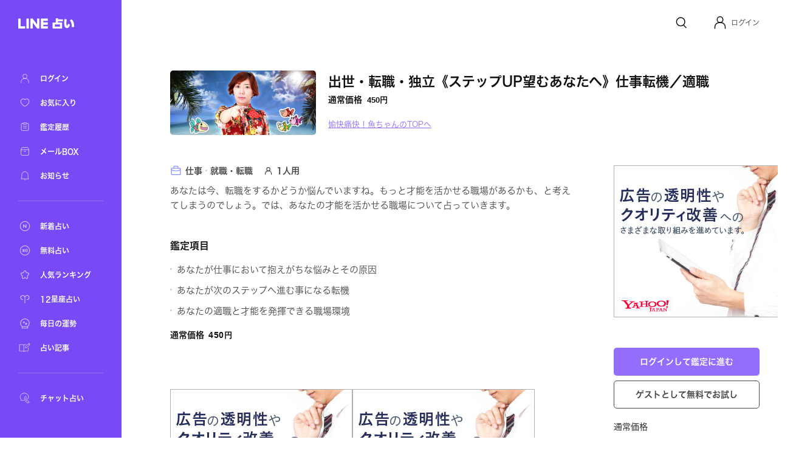

--- FILE ---
content_type: text/html; charset=utf-8
request_url: https://fortune.line.me/teller/68/menu/158876/
body_size: 10238
content:
<!DOCTYPE html><html lang="ja"><head><meta name="viewport" content="width=device-width"/><meta charSet="utf-8"/><title>出世・転職・独立《ステップUP望むあなたへ》仕事転機／適職 | LINE占い</title><meta property="og:title" content="出世・転職・独立《ステップUP望むあなたへ》仕事転機／適職 | LINE占い"/><meta property="twitter:title" content="出世・転職・独立《ステップUP望むあなたへ》仕事転機／適職 | LINE占い"/><meta name="apple-mobile-web-app-title" content="出世・転職・独立《ステップUP望むあなたへ》仕事転機／適職 | LINE占い"/><meta name="viewport-extra" content="width=device-width,initial-scale=1,min-width=375"/><meta name="description" content="愉快痛快！魚ちゃんがあなたを占う！出世・転職・独立《ステップUP望むあなたへ》仕事転機／適職"/><meta property="og:description" content="愉快痛快！魚ちゃんがあなたを占う！出世・転職・独立《ステップUP望むあなたへ》仕事転機／適職"/><meta property="og:image" content="https://fortune-app.line-scdn.net/r/fortune/app/app_4fd3f19b-4881-4afc-8eff-2161ea9168f519ca1845t0fdb338d"/><meta property="twitter:image" content="https://fortune-app.line-scdn.net/r/fortune/app/app_4fd3f19b-4881-4afc-8eff-2161ea9168f519ca1845t0fdb338d"/><meta property="og:type" content="article"/><meta property="og:site_name" content="LINE 占い"/><meta name="author" content="LINE占い"/><meta name="copyright" content="©LY Corporation / ©LINE占い"/><meta http-equiv="content-language" content="ja"/><link rel="canonical" href="https://fortune.line.me/teller/68/menu/158876/"/><meta property="og:url" content="https://fortune.line.me/teller/68/menu/158876/"/><meta property="twitter:site" content="https://fortune.line.me/teller/68/menu/158876/"/><meta name="robots" content="index, follow"/><link rel="preload" as="image" imagesrcset="https://fortune-app.line-scdn.net/r/fortune/app/app_4676ddbd-b7c2-4ec1-a038-5787346a342b19cf6205t0d12e784?w=256&amp;q=75 1x, https://fortune-app.line-scdn.net/r/fortune/app/app_4676ddbd-b7c2-4ec1-a038-5787346a342b19cf6205t0d12e784?w=640&amp;q=75 2x"/><script type="application/ld+json">{&quot;@context&quot;:&quot;https://schema.org&quot;,&quot;@type&quot;:&quot;BreadcrumbList&quot;,&quot;itemListElement&quot;:[{&quot;@type&quot;:&quot;ListItem&quot;,&quot;position&quot;:1,&quot;name&quot;:&quot;Home&quot;,&quot;item&quot;:&quot;https://fortune.line.me/&quot;},{&quot;@type&quot;:&quot;ListItem&quot;,&quot;position&quot;:2,&quot;name&quot;:&quot;愉快痛快！魚ちゃん&quot;,&quot;item&quot;:&quot;https://fortune.line.me/teller/68/&quot;},{&quot;@type&quot;:&quot;ListItem&quot;,&quot;position&quot;:3,&quot;name&quot;:&quot;出世・転職・独立《ステップUP望むあなたへ》仕事転機／適職&quot;,&quot;item&quot;:&quot;&quot;}]}</script><meta name="next-head-count" content="22"/><script async="">(function(w,d,s,l,i){w[l]=w[l]||[];w[l].push({'gtm.start':
              new Date().getTime(),event:'gtm.js'});var f=d.getElementsByTagName(s)[0],
              j=d.createElement(s),dl=l!='dataLayer'?'&l='+l:'';j.async=true;j.src=
              'https://www.googletagmanager.com/gtm.js?id='+i+dl;f.parentNode.insertBefore(j,f);
              })(window,document,'script','dataLayer','GTM-W79LSMH');</script><link rel="icon" href="/icon.png"/><link rel="shortcut icon" href="/icon.png"/><link rel="apple-touch-icon" sizes="192x192" href="/icon.png"/><script defer="" src="https://yads.c.yimg.jp/js/yads-async.js"></script><script defer="" src="https://s.yimg.jp/images/listing/tool/yads/yads-timeline-ex.js"></script><link rel="preload" href="https://static.line-scdn.net/fortune-web/edge/_next/static/css/47f6e6216384bf01.css" as="style"/><link rel="stylesheet" href="https://static.line-scdn.net/fortune-web/edge/_next/static/css/47f6e6216384bf01.css" data-n-g=""/><link rel="preload" href="https://static.line-scdn.net/fortune-web/edge/_next/static/css/690c890d0baefc37.css" as="style"/><link rel="stylesheet" href="https://static.line-scdn.net/fortune-web/edge/_next/static/css/690c890d0baefc37.css" data-n-p=""/><link rel="preload" href="https://static.line-scdn.net/fortune-web/edge/_next/static/css/5768ec6357e5bb03.css" as="style"/><link rel="stylesheet" href="https://static.line-scdn.net/fortune-web/edge/_next/static/css/5768ec6357e5bb03.css" data-n-p=""/><noscript data-n-css=""></noscript><script defer="" nomodule="" src="https://static.line-scdn.net/fortune-web/edge/_next/static/chunks/polyfills-5cd94c89d3acac5f.js"></script><script src="https://static.line-scdn.net/fortune-web/edge/_next/static/chunks/webpack-04f2be2ebb28102b.js" defer=""></script><script src="https://static.line-scdn.net/fortune-web/edge/_next/static/chunks/framework-79bce4a3a540b080.js" defer=""></script><script src="https://static.line-scdn.net/fortune-web/edge/_next/static/chunks/main-392bd347a338ed9c.js" defer=""></script><script src="https://static.line-scdn.net/fortune-web/edge/_next/static/chunks/pages/_app-c55cda2866d9cbfc.js" defer=""></script><script src="https://static.line-scdn.net/fortune-web/edge/_next/static/chunks/fec483df-21d8c2da0f142b66.js" defer=""></script><script src="https://static.line-scdn.net/fortune-web/edge/_next/static/chunks/ea88be26-78fb58968e6ea4e1.js" defer=""></script><script src="https://static.line-scdn.net/fortune-web/edge/_next/static/chunks/7937-01775bfd46c297f8.js" defer=""></script><script src="https://static.line-scdn.net/fortune-web/edge/_next/static/chunks/8247-51d38458090bb0b3.js" defer=""></script><script src="https://static.line-scdn.net/fortune-web/edge/_next/static/chunks/53-edaa8bebc2964bae.js" defer=""></script><script src="https://static.line-scdn.net/fortune-web/edge/_next/static/chunks/7339-e5768fb90bc8a99e.js" defer=""></script><script src="https://static.line-scdn.net/fortune-web/edge/_next/static/chunks/9837-c4520476bf4aa958.js" defer=""></script><script src="https://static.line-scdn.net/fortune-web/edge/_next/static/chunks/6585-e9e390eb3a7e5216.js" defer=""></script><script src="https://static.line-scdn.net/fortune-web/edge/_next/static/chunks/6221-515996919bd34f43.js" defer=""></script><script src="https://static.line-scdn.net/fortune-web/edge/_next/static/chunks/9280-3e56a0ff735f3095.js" defer=""></script><script src="https://static.line-scdn.net/fortune-web/edge/_next/static/chunks/pages/teller/%5Bcode%5D/menu/%5BitemId%5D-32e0a540e46be881.js" defer=""></script><script src="https://static.line-scdn.net/fortune-web/edge/_next/static/Jp9VKGhjCwvQrQbP862hN/_buildManifest.js" defer=""></script><script src="https://static.line-scdn.net/fortune-web/edge/_next/static/Jp9VKGhjCwvQrQbP862hN/_ssgManifest.js" defer=""></script><script src="https://static.line-scdn.net/fortune-web/edge/_next/static/Jp9VKGhjCwvQrQbP862hN/_middlewareManifest.js" defer=""></script></head><body><div id="__next" data-reactroot=""><nav class="sidebar"><div class="sidebar__col" id="sidebar-scroll"><div class="sidebar__buttonWrapper"></div><div class="sidebar__main"><a class="sidebar__logo" href="/"><span style="box-sizing:border-box;display:inline-block;overflow:hidden;width:initial;height:initial;background:none;opacity:1;border:0;margin:0;padding:0;position:relative;max-width:100%"><span style="box-sizing:border-box;display:block;width:initial;height:initial;background:none;opacity:1;border:0;margin:0;padding:0;max-width:100%"><img style="display:block;max-width:100%;width:initial;height:initial;background:none;opacity:1;border:0;margin:0;padding:0" alt="" aria-hidden="true" src="data:image/svg+xml,%3csvg%20xmlns=%27http://www.w3.org/2000/svg%27%20version=%271.1%27%20width=%2792%27%20height=%2717%27/%3e"/></span><img alt="LINE" src="[data-uri]" decoding="async" data-nimg="intrinsic" style="position:absolute;top:0;left:0;bottom:0;right:0;box-sizing:border-box;padding:0;border:none;margin:auto;display:block;width:0;height:0;min-width:100%;max-width:100%;min-height:100%;max-height:100%"/><noscript><img alt="LINE" srcSet="/icons/logo-white.svg 1x, /icons/logo-white.svg 2x" src="/icons/logo-white.svg" decoding="async" data-nimg="intrinsic" style="position:absolute;top:0;left:0;bottom:0;right:0;box-sizing:border-box;padding:0;border:none;margin:auto;display:block;width:0;height:0;min-width:100%;max-width:100%;min-height:100%;max-height:100%" loading="lazy"/></noscript></span></a><div class="sidebar__menuGroup"><ul class="sidebar__menu"><li class="sidebar__menuItemWrapper"><a class="sidebar__menuItem" aria-label="ログイン" href="/mypage/"><span style="box-sizing:border-box;display:inline-block;overflow:hidden;width:initial;height:initial;background:none;opacity:1;border:0;margin:0;padding:0;position:relative;max-width:100%"><span style="box-sizing:border-box;display:block;width:initial;height:initial;background:none;opacity:1;border:0;margin:0;padding:0;max-width:100%"><img style="display:block;max-width:100%;width:initial;height:initial;background:none;opacity:1;border:0;margin:0;padding:0" alt="" aria-hidden="true" src="data:image/svg+xml,%3csvg%20xmlns=%27http://www.w3.org/2000/svg%27%20version=%271.1%27%20width=%2722%27%20height=%2722%27/%3e"/></span><img alt="ログイン" src="[data-uri]" decoding="async" data-nimg="intrinsic" style="position:absolute;top:0;left:0;bottom:0;right:0;box-sizing:border-box;padding:0;border:none;margin:auto;display:block;width:0;height:0;min-width:100%;max-width:100%;min-height:100%;max-height:100%"/><noscript><img alt="ログイン" srcSet="/icons/menu/ic_menu_sidenavi_mypage.svg 1x, /icons/menu/ic_menu_sidenavi_mypage.svg 2x" src="/icons/menu/ic_menu_sidenavi_mypage.svg" decoding="async" data-nimg="intrinsic" style="position:absolute;top:0;left:0;bottom:0;right:0;box-sizing:border-box;padding:0;border:none;margin:auto;display:block;width:0;height:0;min-width:100%;max-width:100%;min-height:100%;max-height:100%" loading="lazy"/></noscript></span><span class="sidebar__menuLabel">ログイン</span></a></li><li class="sidebar__menuItemWrapper"><a class="sidebar__menuItem" aria-label="お気に入り" href="/mypage/favorites/"><span style="box-sizing:border-box;display:inline-block;overflow:hidden;width:initial;height:initial;background:none;opacity:1;border:0;margin:0;padding:0;position:relative;max-width:100%"><span style="box-sizing:border-box;display:block;width:initial;height:initial;background:none;opacity:1;border:0;margin:0;padding:0;max-width:100%"><img style="display:block;max-width:100%;width:initial;height:initial;background:none;opacity:1;border:0;margin:0;padding:0" alt="" aria-hidden="true" src="data:image/svg+xml,%3csvg%20xmlns=%27http://www.w3.org/2000/svg%27%20version=%271.1%27%20width=%2722%27%20height=%2722%27/%3e"/></span><img alt="お気に入り" src="[data-uri]" decoding="async" data-nimg="intrinsic" style="position:absolute;top:0;left:0;bottom:0;right:0;box-sizing:border-box;padding:0;border:none;margin:auto;display:block;width:0;height:0;min-width:100%;max-width:100%;min-height:100%;max-height:100%"/><noscript><img alt="お気に入り" srcSet="/icons/menu/ic_menu_sidenavi_followlist.svg 1x, /icons/menu/ic_menu_sidenavi_followlist.svg 2x" src="/icons/menu/ic_menu_sidenavi_followlist.svg" decoding="async" data-nimg="intrinsic" style="position:absolute;top:0;left:0;bottom:0;right:0;box-sizing:border-box;padding:0;border:none;margin:auto;display:block;width:0;height:0;min-width:100%;max-width:100%;min-height:100%;max-height:100%" loading="lazy"/></noscript></span><span class="sidebar__menuLabel">お気に入り</span></a></li><li class="sidebar__menuItemWrapper"><a class="sidebar__menuItem" aria-label="鑑定履歴" href="/mypage/history/"><span style="box-sizing:border-box;display:inline-block;overflow:hidden;width:initial;height:initial;background:none;opacity:1;border:0;margin:0;padding:0;position:relative;max-width:100%"><span style="box-sizing:border-box;display:block;width:initial;height:initial;background:none;opacity:1;border:0;margin:0;padding:0;max-width:100%"><img style="display:block;max-width:100%;width:initial;height:initial;background:none;opacity:1;border:0;margin:0;padding:0" alt="" aria-hidden="true" src="data:image/svg+xml,%3csvg%20xmlns=%27http://www.w3.org/2000/svg%27%20version=%271.1%27%20width=%2722%27%20height=%2722%27/%3e"/></span><img alt="鑑定履歴" src="[data-uri]" decoding="async" data-nimg="intrinsic" style="position:absolute;top:0;left:0;bottom:0;right:0;box-sizing:border-box;padding:0;border:none;margin:auto;display:block;width:0;height:0;min-width:100%;max-width:100%;min-height:100%;max-height:100%"/><noscript><img alt="鑑定履歴" srcSet="/icons/menu/ic_menu_sidenavi_history.svg 1x, /icons/menu/ic_menu_sidenavi_history.svg 2x" src="/icons/menu/ic_menu_sidenavi_history.svg" decoding="async" data-nimg="intrinsic" style="position:absolute;top:0;left:0;bottom:0;right:0;box-sizing:border-box;padding:0;border:none;margin:auto;display:block;width:0;height:0;min-width:100%;max-width:100%;min-height:100%;max-height:100%" loading="lazy"/></noscript></span><span class="sidebar__menuLabel">鑑定履歴</span></a></li><li class="sidebar__menuItemWrapper"><a class="sidebar__menuItem" aria-label="メールBOX" href="/mypage/mailbox/"><span style="box-sizing:border-box;display:inline-block;overflow:hidden;width:initial;height:initial;background:none;opacity:1;border:0;margin:0;padding:0;position:relative;max-width:100%"><span style="box-sizing:border-box;display:block;width:initial;height:initial;background:none;opacity:1;border:0;margin:0;padding:0;max-width:100%"><img style="display:block;max-width:100%;width:initial;height:initial;background:none;opacity:1;border:0;margin:0;padding:0" alt="" aria-hidden="true" src="data:image/svg+xml,%3csvg%20xmlns=%27http://www.w3.org/2000/svg%27%20version=%271.1%27%20width=%2722%27%20height=%2722%27/%3e"/></span><img alt="メールBOX" src="[data-uri]" decoding="async" data-nimg="intrinsic" style="position:absolute;top:0;left:0;bottom:0;right:0;box-sizing:border-box;padding:0;border:none;margin:auto;display:block;width:0;height:0;min-width:100%;max-width:100%;min-height:100%;max-height:100%"/><noscript><img alt="メールBOX" srcSet="/icons/menu/ic_menu_sidenavi_msgbox.svg 1x, /icons/menu/ic_menu_sidenavi_msgbox.svg 2x" src="/icons/menu/ic_menu_sidenavi_msgbox.svg" decoding="async" data-nimg="intrinsic" style="position:absolute;top:0;left:0;bottom:0;right:0;box-sizing:border-box;padding:0;border:none;margin:auto;display:block;width:0;height:0;min-width:100%;max-width:100%;min-height:100%;max-height:100%" loading="lazy"/></noscript></span><span class="sidebar__menuLabel">メールBOX</span></a></li><li class="sidebar__menuItemWrapper"><a class="sidebar__menuItem" aria-label="お知らせ" target="_blank" href="https://notice2.line.me/linefortune/web/document/notice"><span style="box-sizing:border-box;display:inline-block;overflow:hidden;width:initial;height:initial;background:none;opacity:1;border:0;margin:0;padding:0;position:relative;max-width:100%"><span style="box-sizing:border-box;display:block;width:initial;height:initial;background:none;opacity:1;border:0;margin:0;padding:0;max-width:100%"><img style="display:block;max-width:100%;width:initial;height:initial;background:none;opacity:1;border:0;margin:0;padding:0" alt="" aria-hidden="true" src="data:image/svg+xml,%3csvg%20xmlns=%27http://www.w3.org/2000/svg%27%20version=%271.1%27%20width=%2722%27%20height=%2722%27/%3e"/></span><img alt="お知らせ" src="[data-uri]" decoding="async" data-nimg="intrinsic" style="position:absolute;top:0;left:0;bottom:0;right:0;box-sizing:border-box;padding:0;border:none;margin:auto;display:block;width:0;height:0;min-width:100%;max-width:100%;min-height:100%;max-height:100%"/><noscript><img alt="お知らせ" srcSet="/icons/menu/ic_menu_sidenavi_info.svg 1x, /icons/menu/ic_menu_sidenavi_info.svg 2x" src="/icons/menu/ic_menu_sidenavi_info.svg" decoding="async" data-nimg="intrinsic" style="position:absolute;top:0;left:0;bottom:0;right:0;box-sizing:border-box;padding:0;border:none;margin:auto;display:block;width:0;height:0;min-width:100%;max-width:100%;min-height:100%;max-height:100%" loading="lazy"/></noscript></span><span class="sidebar__menuLabel">お知らせ</span></a></li></ul></div><div class="sidebar__mainMenuGroup"><div class="sidebar__divider"></div><ul class="sidebar__branches"><li class="sidebar__menuItemWrapper"><a class="sidebar__menuItem" aria-label="新着占い" href="/new/"><span style="box-sizing:border-box;display:inline-block;overflow:hidden;width:initial;height:initial;background:none;opacity:1;border:0;margin:0;padding:0;position:relative;max-width:100%"><span style="box-sizing:border-box;display:block;width:initial;height:initial;background:none;opacity:1;border:0;margin:0;padding:0;max-width:100%"><img style="display:block;max-width:100%;width:initial;height:initial;background:none;opacity:1;border:0;margin:0;padding:0" alt="" aria-hidden="true" src="data:image/svg+xml,%3csvg%20xmlns=%27http://www.w3.org/2000/svg%27%20version=%271.1%27%20width=%2722%27%20height=%2722%27/%3e"/></span><img alt="新着占い" src="[data-uri]" decoding="async" data-nimg="intrinsic" style="position:absolute;top:0;left:0;bottom:0;right:0;box-sizing:border-box;padding:0;border:none;margin:auto;display:block;width:0;height:0;min-width:100%;max-width:100%;min-height:100%;max-height:100%"/><noscript><img alt="新着占い" srcSet="/icons/nav-new.svg 1x, /icons/nav-new.svg 2x" src="/icons/nav-new.svg" decoding="async" data-nimg="intrinsic" style="position:absolute;top:0;left:0;bottom:0;right:0;box-sizing:border-box;padding:0;border:none;margin:auto;display:block;width:0;height:0;min-width:100%;max-width:100%;min-height:100%;max-height:100%" loading="lazy"/></noscript></span><span class="sidebar__menuLabel">新着占い</span></a></li><li class="sidebar__menuItemWrapper"><a class="sidebar__menuItem" aria-label="無料占い" href="/free/"><span style="box-sizing:border-box;display:inline-block;overflow:hidden;width:initial;height:initial;background:none;opacity:1;border:0;margin:0;padding:0;position:relative;max-width:100%"><span style="box-sizing:border-box;display:block;width:initial;height:initial;background:none;opacity:1;border:0;margin:0;padding:0;max-width:100%"><img style="display:block;max-width:100%;width:initial;height:initial;background:none;opacity:1;border:0;margin:0;padding:0" alt="" aria-hidden="true" src="data:image/svg+xml,%3csvg%20xmlns=%27http://www.w3.org/2000/svg%27%20version=%271.1%27%20width=%2722%27%20height=%2722%27/%3e"/></span><img alt="無料占い" src="[data-uri]" decoding="async" data-nimg="intrinsic" style="position:absolute;top:0;left:0;bottom:0;right:0;box-sizing:border-box;padding:0;border:none;margin:auto;display:block;width:0;height:0;min-width:100%;max-width:100%;min-height:100%;max-height:100%"/><noscript><img alt="無料占い" srcSet="/icons/nav-currency.svg 1x, /icons/nav-currency.svg 2x" src="/icons/nav-currency.svg" decoding="async" data-nimg="intrinsic" style="position:absolute;top:0;left:0;bottom:0;right:0;box-sizing:border-box;padding:0;border:none;margin:auto;display:block;width:0;height:0;min-width:100%;max-width:100%;min-height:100%;max-height:100%" loading="lazy"/></noscript></span><span class="sidebar__menuLabel">無料占い</span></a></li><li class="sidebar__menuItemWrapper"><a class="sidebar__menuItem" aria-label="人気ランキング" href="/ranking/items/"><span style="box-sizing:border-box;display:inline-block;overflow:hidden;width:initial;height:initial;background:none;opacity:1;border:0;margin:0;padding:0;position:relative;max-width:100%"><span style="box-sizing:border-box;display:block;width:initial;height:initial;background:none;opacity:1;border:0;margin:0;padding:0;max-width:100%"><img style="display:block;max-width:100%;width:initial;height:initial;background:none;opacity:1;border:0;margin:0;padding:0" alt="" aria-hidden="true" src="data:image/svg+xml,%3csvg%20xmlns=%27http://www.w3.org/2000/svg%27%20version=%271.1%27%20width=%2722%27%20height=%2722%27/%3e"/></span><img alt="人気ランキング" src="[data-uri]" decoding="async" data-nimg="intrinsic" style="position:absolute;top:0;left:0;bottom:0;right:0;box-sizing:border-box;padding:0;border:none;margin:auto;display:block;width:0;height:0;min-width:100%;max-width:100%;min-height:100%;max-height:100%"/><noscript><img alt="人気ランキング" srcSet="/icons/nav-ranking.svg 1x, /icons/nav-ranking.svg 2x" src="/icons/nav-ranking.svg" decoding="async" data-nimg="intrinsic" style="position:absolute;top:0;left:0;bottom:0;right:0;box-sizing:border-box;padding:0;border:none;margin:auto;display:block;width:0;height:0;min-width:100%;max-width:100%;min-height:100%;max-height:100%" loading="lazy"/></noscript></span><span class="sidebar__menuLabel">人気ランキング</span></a></li><li class="sidebar__menuItemWrapper"><a class="sidebar__menuItem" aria-label="12星座占い" href="/horoscope/"><span style="box-sizing:border-box;display:inline-block;overflow:hidden;width:initial;height:initial;background:none;opacity:1;border:0;margin:0;padding:0;position:relative;max-width:100%"><span style="box-sizing:border-box;display:block;width:initial;height:initial;background:none;opacity:1;border:0;margin:0;padding:0;max-width:100%"><img style="display:block;max-width:100%;width:initial;height:initial;background:none;opacity:1;border:0;margin:0;padding:0" alt="" aria-hidden="true" src="data:image/svg+xml,%3csvg%20xmlns=%27http://www.w3.org/2000/svg%27%20version=%271.1%27%20width=%2722%27%20height=%2722%27/%3e"/></span><img alt="12星座占い" src="[data-uri]" decoding="async" data-nimg="intrinsic" style="position:absolute;top:0;left:0;bottom:0;right:0;box-sizing:border-box;padding:0;border:none;margin:auto;display:block;width:0;height:0;min-width:100%;max-width:100%;min-height:100%;max-height:100%"/><noscript><img alt="12星座占い" srcSet="/icons/nav-horoscorp.svg 1x, /icons/nav-horoscorp.svg 2x" src="/icons/nav-horoscorp.svg" decoding="async" data-nimg="intrinsic" style="position:absolute;top:0;left:0;bottom:0;right:0;box-sizing:border-box;padding:0;border:none;margin:auto;display:block;width:0;height:0;min-width:100%;max-width:100%;min-height:100%;max-height:100%" loading="lazy"/></noscript></span><span class="sidebar__menuLabel">12星座占い</span></a></li><li class="sidebar__menuItemWrapper"><a class="sidebar__menuItem" aria-label="毎日の運勢" href="/login/?referer=/mypage/subscribe"><span style="box-sizing:border-box;display:inline-block;overflow:hidden;width:initial;height:initial;background:none;opacity:1;border:0;margin:0;padding:0;position:relative;max-width:100%"><span style="box-sizing:border-box;display:block;width:initial;height:initial;background:none;opacity:1;border:0;margin:0;padding:0;max-width:100%"><img style="display:block;max-width:100%;width:initial;height:initial;background:none;opacity:1;border:0;margin:0;padding:0" alt="" aria-hidden="true" src="data:image/svg+xml,%3csvg%20xmlns=%27http://www.w3.org/2000/svg%27%20version=%271.1%27%20width=%2722%27%20height=%2722%27/%3e"/></span><img alt="毎日の運勢" src="[data-uri]" decoding="async" data-nimg="intrinsic" style="position:absolute;top:0;left:0;bottom:0;right:0;box-sizing:border-box;padding:0;border:none;margin:auto;display:block;width:0;height:0;min-width:100%;max-width:100%;min-height:100%;max-height:100%"/><noscript><img alt="毎日の運勢" srcSet="/icons/nav-fortune.svg 1x, /icons/nav-fortune.svg 2x" src="/icons/nav-fortune.svg" decoding="async" data-nimg="intrinsic" style="position:absolute;top:0;left:0;bottom:0;right:0;box-sizing:border-box;padding:0;border:none;margin:auto;display:block;width:0;height:0;min-width:100%;max-width:100%;min-height:100%;max-height:100%" loading="lazy"/></noscript></span><span class="sidebar__menuLabel">毎日の運勢</span></a></li><li class="sidebar__menuItemWrapper"><a class="sidebar__menuItem" aria-label="占い記事" href="/article/"><span style="box-sizing:border-box;display:inline-block;overflow:hidden;width:initial;height:initial;background:none;opacity:1;border:0;margin:0;padding:0;position:relative;max-width:100%"><span style="box-sizing:border-box;display:block;width:initial;height:initial;background:none;opacity:1;border:0;margin:0;padding:0;max-width:100%"><img style="display:block;max-width:100%;width:initial;height:initial;background:none;opacity:1;border:0;margin:0;padding:0" alt="" aria-hidden="true" src="data:image/svg+xml,%3csvg%20xmlns=%27http://www.w3.org/2000/svg%27%20version=%271.1%27%20width=%2722%27%20height=%2722%27/%3e"/></span><img alt="占い記事" src="[data-uri]" decoding="async" data-nimg="intrinsic" style="position:absolute;top:0;left:0;bottom:0;right:0;box-sizing:border-box;padding:0;border:none;margin:auto;display:block;width:0;height:0;min-width:100%;max-width:100%;min-height:100%;max-height:100%"/><noscript><img alt="占い記事" srcSet="/icons/ic_menu_sidenavi_news.svg 1x, /icons/ic_menu_sidenavi_news.svg 2x" src="/icons/ic_menu_sidenavi_news.svg" decoding="async" data-nimg="intrinsic" style="position:absolute;top:0;left:0;bottom:0;right:0;box-sizing:border-box;padding:0;border:none;margin:auto;display:block;width:0;height:0;min-width:100%;max-width:100%;min-height:100%;max-height:100%" loading="lazy"/></noscript></span><span class="sidebar__menuLabel">占い記事</span></a></li></ul></div><div class="sidebar__branchGroup"><div class="sidebar__divider"></div><ul class="sidebar__branches sidebar__branches__current"><li class="sidebar__menuProItemWrapper"><a href="https://fortune.line.me/talk?utm_source=linefortune_web&amp;utm_medium=linefortune_web&amp;utm_campaign=linefortune_web" target="_blank" aria-label="チャット占い" rel="noopener noreferrer" class="sidebar__menuItem"><span style="box-sizing:border-box;display:inline-block;overflow:hidden;width:initial;height:initial;background:none;opacity:1;border:0;margin:0;padding:0;position:relative;max-width:100%"><span style="box-sizing:border-box;display:block;width:initial;height:initial;background:none;opacity:1;border:0;margin:0;padding:0;max-width:100%"><img style="display:block;max-width:100%;width:initial;height:initial;background:none;opacity:1;border:0;margin:0;padding:0" alt="" aria-hidden="true" src="data:image/svg+xml,%3csvg%20xmlns=%27http://www.w3.org/2000/svg%27%20version=%271.1%27%20width=%2722%27%20height=%2722%27/%3e"/></span><img alt="チャット占い" src="[data-uri]" decoding="async" data-nimg="intrinsic" style="position:absolute;top:0;left:0;bottom:0;right:0;box-sizing:border-box;padding:0;border:none;margin:auto;display:block;width:0;height:0;min-width:100%;max-width:100%;min-height:100%;max-height:100%"/><noscript><img alt="チャット占い" srcSet="/icons/nav-talkfortune.svg 1x, /icons/nav-talkfortune.svg 2x" src="/icons/nav-talkfortune.svg" decoding="async" data-nimg="intrinsic" style="position:absolute;top:0;left:0;bottom:0;right:0;box-sizing:border-box;padding:0;border:none;margin:auto;display:block;width:0;height:0;min-width:100%;max-width:100%;min-height:100%;max-height:100%" loading="lazy"/></noscript></span><span class="sidebar__menuLabel">チャット占い</span></a></li></ul></div></div></div></nav><div role="button" tabindex="0" aria-label="Close Sidebar" class="sidebar__overlay"></div><div class="layout__wrapper"><header class="Header_header___9DNu"><nav class="Header_header__navWrapper__HhRds"><ul class="Header_header__nav__VrsSd"><li class="header-search-button_header__navItem__N3dOA"><a class="header-search-button_search__eI_aD" href="/search/"><svg width="24" height="24" fill="none" xmlns="http://www.w3.org/2000/svg"><path d="M18.05 10.8a6.85 6.85 0 1 1-13.7 0 6.85 6.85 0 0 1 13.7 0z" stroke="#111" stroke-width="1.5"></path><path d="m16.2 16.6 3.903 3.903" stroke="#111" stroke-width="1.5" stroke-linecap="round"></path></svg></a></li><li tabindex="0" role="button" class="Header_header__navItem__GYqOu Header_header__userWrapper__nKpcs"><button type="button" class="header-avatar_userButton__BQ8oc button-icon_btnIcon__XSmVQ" aria-label="Profile"><svg width="24" height="24" fill="none" xmlns="http://www.w3.org/2000/svg"><circle cx="12" cy="7.25" r="4.75" stroke="#111" stroke-width="1.5"></circle><path d="M3.5 21.75v-2.5a7 7 0 0 1 7-7h3a7 7 0 0 1 7 7v2.5" stroke="#111" stroke-width="1.5" stroke-linecap="round"></path></svg></button><span class="Header_header__username__PNUtq">ログイン</span></li></ul></nav></header><main><section class="meta_container__1uQdw"><span style="box-sizing:border-box;display:inline-block;overflow:hidden;width:initial;height:initial;background:none;opacity:1;border:0;margin:0;padding:0;position:relative;max-width:100%"><span style="box-sizing:border-box;display:block;width:initial;height:initial;background:none;opacity:1;border:0;margin:0;padding:0;max-width:100%"><img style="display:block;max-width:100%;width:initial;height:initial;background:none;opacity:1;border:0;margin:0;padding:0" alt="" aria-hidden="true" src="data:image/svg+xml,%3csvg%20xmlns=%27http://www.w3.org/2000/svg%27%20version=%271.1%27%20width=%27240%27%20height=%27105.6%27/%3e"/></span><img alt="愉快痛快！魚ちゃん" srcSet="https://fortune-app.line-scdn.net/r/fortune/app/app_4676ddbd-b7c2-4ec1-a038-5787346a342b19cf6205t0d12e784?w=256&amp;q=75 1x, https://fortune-app.line-scdn.net/r/fortune/app/app_4676ddbd-b7c2-4ec1-a038-5787346a342b19cf6205t0d12e784?w=640&amp;q=75 2x" src="https://fortune-app.line-scdn.net/r/fortune/app/app_4676ddbd-b7c2-4ec1-a038-5787346a342b19cf6205t0d12e784?w=640&amp;q=75" decoding="async" data-nimg="intrinsic" class="meta_image__tHset" style="position:absolute;top:0;left:0;bottom:0;right:0;box-sizing:border-box;padding:0;border:none;margin:auto;display:block;width:0;height:0;min-width:100%;max-width:100%;min-height:100%;max-height:100%;object-fit:cover;filter:blur(20px);background-size:cover;background-image:url(&quot;[data-uri]&quot;);background-position:0% 0%"/><noscript><img alt="愉快痛快！魚ちゃん" srcSet="https://fortune-app.line-scdn.net/r/fortune/app/app_4676ddbd-b7c2-4ec1-a038-5787346a342b19cf6205t0d12e784?w=256&amp;q=75 1x, https://fortune-app.line-scdn.net/r/fortune/app/app_4676ddbd-b7c2-4ec1-a038-5787346a342b19cf6205t0d12e784?w=640&amp;q=75 2x" src="https://fortune-app.line-scdn.net/r/fortune/app/app_4676ddbd-b7c2-4ec1-a038-5787346a342b19cf6205t0d12e784?w=640&amp;q=75" decoding="async" data-nimg="intrinsic" style="position:absolute;top:0;left:0;bottom:0;right:0;box-sizing:border-box;padding:0;border:none;margin:auto;display:block;width:0;height:0;min-width:100%;max-width:100%;min-height:100%;max-height:100%;object-fit:cover" class="meta_image__tHset" loading="lazy"/></noscript></span><div class="meta_info__oQgdc"><h1 class="meta_menuName__R_lr8">出世・転職・独立《ステップUP望むあなたへ》仕事転機／適職<span class="meta_separator__FPTv8"></span></h1><div class="price_price__l9kCi meta_price__6Vjso"><div class="price_price__row__6cvq5 meta_price__row__AGdKY"><span class="price_price__label__wN7gE meta_price__label__OEw2l">通常価格</span><span class="price_price__value__p1OMv"><span class="price_normalPrice__hxx8z meta_normalPrice__SoyOD">450<span class="price_currencyUnit___vhD7">円</span></span></span></div></div><div class="meta_serviceNameWrapper__UQVcK sm:pt-[10px]"><a class="meta_serviceName__IzVjh" href="/teller/68/">愉快痛快！魚ちゃんのTOPへ</a></div></div></section><article class="layout__contentWrapper"><article class="content flex flex-col grow"><div class="meta_meta__useNi"><div class="meta-category_menuParts__xvxZQ"><figure class="meta_iconWork__PQe5p"></figure><span class="meta_category__nCQFo">仕事</span><svg width="3px" height="3px" fill="none" xmlns="http://www.w3.org/2000/svg" style="padding-left:5px;padding-right:5px;min-width:3px"><circle cx="1.5" cy="1.5" r="1.5" fill="#ccc"></circle></svg><span class="meta_category__nCQFo">就職・転職</span></div><div class="meta-category_menuParts__xvxZQ"><figure class="meta_iconSINGLE__3_5R8"></figure><span>1人用</span></div></div><span class="menu_description__6s5P_">あなたは今、転職をするかどうか悩んでいますね。もっと才能を活かせる職場があるかも、と考えてしまうのでしょう。では、あなたの才能を活かせる職場について占っていきます。</span><section class="fortune-telling_fortuneTelling__BXrMs"><h2 class="fortune-telling_title__nnL2L">鑑定項目</h2><div class="fortune-telling_list__gHeui"><div class="fortune-telling_item__csxM8"><span class="fortune-telling_dot__di2MM"></span><span class="fortune-telling_divine__FYjQx">あなたが仕事において抱えがちな悩みとその原因</span></div><div class="fortune-telling_item__csxM8"><span class="fortune-telling_dot__di2MM"></span><span class="fortune-telling_divine__FYjQx">あなたが次のステップへ進む事になる転機</span></div><div class="fortune-telling_item__csxM8"><span class="fortune-telling_dot__di2MM"></span><span class="fortune-telling_divine__FYjQx">あなたの適職と才能を発揮できる職場環境</span></div></div></section><div class="price_price__l9kCi"><div class="price_price__row__6cvq5 menu_price__row__CM_iL"><span class="price_price__label__wN7gE menu_price__label__eetnt">通常価格</span><span class="price_price__value__p1OMv menu_price__value__xozdN"><span class="price_normalPrice__hxx8z menu_normalPrice__vISqj">450<span class="price_currencyUnit___vhD7">円</span></span></span></div></div><div class="grow items-end hidden md:flex"><div class="d-flex justify-content-center flex grow items-end md:grow-0 hidden"><div id="42141_678461"></div></div><div class="d-flex justify-content-center flex grow items-end md:grow-0 hidden"><div id="42141_678462"></div></div></div><div class="divider_divider__RSl5b divider_divider__horizontal__YphSL menu_divider__CP7S1" role="separator"></div><div class="teller-info_container___qXhD"><div class="Avatar_avatar__7Ggqc Avatar_avatar--sizeSmall__A7Nhp teller-info_avatar__ZfLGy"><span style="box-sizing:border-box;display:block;overflow:hidden;width:initial;height:initial;background:none;opacity:1;border:0;margin:0;padding:0;position:absolute;top:0;left:0;bottom:0;right:0"><img src="[data-uri]" decoding="async" data-nimg="fill" class="Avatar_image__WM2BI" style="position:absolute;top:0;left:0;bottom:0;right:0;box-sizing:border-box;padding:0;border:none;margin:auto;display:block;width:0;height:0;min-width:100%;max-width:100%;min-height:100%;max-height:100%;object-fit:cover"/><noscript><img sizes="100vw" srcSet="https://fortune-app.line-scdn.net/r/fortune/app/app_ffe2381a-ab07-45a7-82c1-a221872011f519cf6239t0d12e785?w=640&amp;q=75 640w, https://fortune-app.line-scdn.net/r/fortune/app/app_ffe2381a-ab07-45a7-82c1-a221872011f519cf6239t0d12e785?w=750&amp;q=75 750w, https://fortune-app.line-scdn.net/r/fortune/app/app_ffe2381a-ab07-45a7-82c1-a221872011f519cf6239t0d12e785?w=828&amp;q=75 828w, https://fortune-app.line-scdn.net/r/fortune/app/app_ffe2381a-ab07-45a7-82c1-a221872011f519cf6239t0d12e785?w=1080&amp;q=75 1080w, https://fortune-app.line-scdn.net/r/fortune/app/app_ffe2381a-ab07-45a7-82c1-a221872011f519cf6239t0d12e785?w=1200&amp;q=75 1200w, https://fortune-app.line-scdn.net/r/fortune/app/app_ffe2381a-ab07-45a7-82c1-a221872011f519cf6239t0d12e785?w=1920&amp;q=75 1920w, https://fortune-app.line-scdn.net/r/fortune/app/app_ffe2381a-ab07-45a7-82c1-a221872011f519cf6239t0d12e785?w=2048&amp;q=75 2048w, https://fortune-app.line-scdn.net/r/fortune/app/app_ffe2381a-ab07-45a7-82c1-a221872011f519cf6239t0d12e785?w=3840&amp;q=75 3840w" src="https://fortune-app.line-scdn.net/r/fortune/app/app_ffe2381a-ab07-45a7-82c1-a221872011f519cf6239t0d12e785?w=3840&amp;q=75" decoding="async" data-nimg="fill" style="position:absolute;top:0;left:0;bottom:0;right:0;box-sizing:border-box;padding:0;border:none;margin:auto;display:block;width:0;height:0;min-width:100%;max-width:100%;min-height:100%;max-height:100%;object-fit:cover" class="Avatar_image__WM2BI" loading="lazy"/></noscript></span></div><div class="teller-info_left__poAu0"><p class="teller-info_name__yn096">愉快痛快！魚ちゃん</p><p class="teller-info_expertName__GKpRS">斬られた芸能人は数知れず…TVで話題沸騰の占い師！魚ちゃんの本気の激辛鑑定</p><div class="teller-info_actions__TmgtX"><button type="button" class="teller-info_favorite__j0eee button-icon_btnIcon__XSmVQ" aria-label="Icon button"><span style="box-sizing:border-box;display:inline-block;overflow:hidden;width:initial;height:initial;background:none;opacity:1;border:0;margin:0;padding:0;position:relative;max-width:100%"><span style="box-sizing:border-box;display:block;width:initial;height:initial;background:none;opacity:1;border:0;margin:0;padding:0;max-width:100%"><img style="display:block;max-width:100%;width:initial;height:initial;background:none;opacity:1;border:0;margin:0;padding:0" alt="" aria-hidden="true" src="data:image/svg+xml,%3csvg%20xmlns=%27http://www.w3.org/2000/svg%27%20version=%271.1%27%20width=%2720%27%20height=%2720%27/%3e"/></span><img alt="favorite" src="[data-uri]" decoding="async" data-nimg="intrinsic" style="position:absolute;top:0;left:0;bottom:0;right:0;box-sizing:border-box;padding:0;border:none;margin:auto;display:block;width:0;height:0;min-width:100%;max-width:100%;min-height:100%;max-height:100%"/><noscript><img alt="favorite" srcSet="/icons/ic_heart_on.svg 1x, /icons/ic_heart_on.svg 2x" src="/icons/ic_heart_on.svg" decoding="async" data-nimg="intrinsic" style="position:absolute;top:0;left:0;bottom:0;right:0;box-sizing:border-box;padding:0;border:none;margin:auto;display:block;width:0;height:0;min-width:100%;max-width:100%;min-height:100%;max-height:100%" loading="lazy"/></noscript></span><span class="teller-info_label__8IGOz">毎日の運勢に登録</span></button><a class="teller-info_topLink__5P9VB" href="/teller/68/"><span class="teller-info_topTitle__ssCI9">占い師TOPへ<span style="box-sizing:border-box;display:inline-block;overflow:hidden;width:initial;height:initial;background:none;opacity:1;border:0;margin:0;padding:0;position:relative;max-width:100%"><span style="box-sizing:border-box;display:block;width:initial;height:initial;background:none;opacity:1;border:0;margin:0;padding:0;max-width:100%"><img style="display:block;max-width:100%;width:initial;height:initial;background:none;opacity:1;border:0;margin:0;padding:0" alt="" aria-hidden="true" src="data:image/svg+xml,%3csvg%20xmlns=%27http://www.w3.org/2000/svg%27%20version=%271.1%27%20width=%2714%27%20height=%2714%27/%3e"/></span><img alt="left" src="[data-uri]" decoding="async" data-nimg="intrinsic" style="position:absolute;top:0;left:0;bottom:0;right:0;box-sizing:border-box;padding:0;border:none;margin:auto;display:block;width:0;height:0;min-width:100%;max-width:100%;min-height:100%;max-height:100%"/><noscript><img alt="left" srcSet="/icons/ic_chevron_right.svg 1x, /icons/ic_chevron_right.svg 2x" src="/icons/ic_chevron_right.svg" decoding="async" data-nimg="intrinsic" style="position:absolute;top:0;left:0;bottom:0;right:0;box-sizing:border-box;padding:0;border:none;margin:auto;display:block;width:0;height:0;min-width:100%;max-width:100%;min-height:100%;max-height:100%" loading="lazy"/></noscript></span></span></a></div></div></div><section class="recommended-menus_container__kc6iF menu_recommended__yucGX"><h2 class="recommended-menus_title__yGFL_">この占い師の仕事に関するメニュー</h2><div><div class="Card_card__pXm0V unit-menu-card_item__UrDbi unit-menu-card_separator--notEnd__VMiBZ recommended-menus_item__xPPIe"><a class="unit-menu-card_avatar__SoQu3" href="/teller/68/"><div class="Avatar_avatar__7Ggqc Avatar_avatar--sizeMedium__LZf7W"><span style="box-sizing:border-box;display:block;overflow:hidden;width:initial;height:initial;background:none;opacity:1;border:0;margin:0;padding:0;position:absolute;top:0;left:0;bottom:0;right:0"><img alt="愉快痛快！魚ちゃん" src="[data-uri]" decoding="async" data-nimg="fill" class="Avatar_image__WM2BI" style="position:absolute;top:0;left:0;bottom:0;right:0;box-sizing:border-box;padding:0;border:none;margin:auto;display:block;width:0;height:0;min-width:100%;max-width:100%;min-height:100%;max-height:100%;object-fit:cover"/><noscript><img alt="愉快痛快！魚ちゃん" sizes="100vw" srcSet="https://fortune-app.line-scdn.net/r/fortune/app/app_ffe2381a-ab07-45a7-82c1-a221872011f519cf6239t0d12e785?w=640&amp;q=75 640w, https://fortune-app.line-scdn.net/r/fortune/app/app_ffe2381a-ab07-45a7-82c1-a221872011f519cf6239t0d12e785?w=750&amp;q=75 750w, https://fortune-app.line-scdn.net/r/fortune/app/app_ffe2381a-ab07-45a7-82c1-a221872011f519cf6239t0d12e785?w=828&amp;q=75 828w, https://fortune-app.line-scdn.net/r/fortune/app/app_ffe2381a-ab07-45a7-82c1-a221872011f519cf6239t0d12e785?w=1080&amp;q=75 1080w, https://fortune-app.line-scdn.net/r/fortune/app/app_ffe2381a-ab07-45a7-82c1-a221872011f519cf6239t0d12e785?w=1200&amp;q=75 1200w, https://fortune-app.line-scdn.net/r/fortune/app/app_ffe2381a-ab07-45a7-82c1-a221872011f519cf6239t0d12e785?w=1920&amp;q=75 1920w, https://fortune-app.line-scdn.net/r/fortune/app/app_ffe2381a-ab07-45a7-82c1-a221872011f519cf6239t0d12e785?w=2048&amp;q=75 2048w, https://fortune-app.line-scdn.net/r/fortune/app/app_ffe2381a-ab07-45a7-82c1-a221872011f519cf6239t0d12e785?w=3840&amp;q=75 3840w" src="https://fortune-app.line-scdn.net/r/fortune/app/app_ffe2381a-ab07-45a7-82c1-a221872011f519cf6239t0d12e785?w=3840&amp;q=75" decoding="async" data-nimg="fill" style="position:absolute;top:0;left:0;bottom:0;right:0;box-sizing:border-box;padding:0;border:none;margin:auto;display:block;width:0;height:0;min-width:100%;max-width:100%;min-height:100%;max-height:100%;object-fit:cover" class="Avatar_image__WM2BI" loading="lazy"/></noscript></span></div></a><a class="unit-menu-card_content__ALBei" href="/teller/68/menu/158874/"><div class="react-clamp__container"><span class="react-clamp__content"><span class="Title_title__K70L6">あなたの天職教えマス！【仕事占】陥りやすいトラブル／掴む成功</span><span class="react-clamp__plus"></span></span></div><span class="Meta_meta__CiwVD unit-menu-card_meta__qatJK"><span class="Category_category__w3rj7 Category_ca-4__fezXI">仕事</span><span class="NumberType_type__EL929">1人用</span><span class="SubCategory_subCategory__Ff_H8">天職</span></span><div class="Price_pricePaid__3yIFQ"><div class="Price_priceLeft__u85yw"><span class="Price_price__o8PjG">450<span class="Price_priceUnit__qn3M1">円</span></span></div></div></a></div><div class="Card_card__pXm0V unit-menu-card_item__UrDbi unit-menu-card_separator--notEnd__VMiBZ recommended-menus_item__xPPIe"><a class="unit-menu-card_avatar__SoQu3" href="/teller/68/"><div class="Avatar_avatar__7Ggqc Avatar_avatar--sizeMedium__LZf7W"><span style="box-sizing:border-box;display:block;overflow:hidden;width:initial;height:initial;background:none;opacity:1;border:0;margin:0;padding:0;position:absolute;top:0;left:0;bottom:0;right:0"><img alt="愉快痛快！魚ちゃん" src="[data-uri]" decoding="async" data-nimg="fill" class="Avatar_image__WM2BI" style="position:absolute;top:0;left:0;bottom:0;right:0;box-sizing:border-box;padding:0;border:none;margin:auto;display:block;width:0;height:0;min-width:100%;max-width:100%;min-height:100%;max-height:100%;object-fit:cover"/><noscript><img alt="愉快痛快！魚ちゃん" sizes="100vw" srcSet="https://fortune-app.line-scdn.net/r/fortune/app/app_ffe2381a-ab07-45a7-82c1-a221872011f519cf6239t0d12e785?w=640&amp;q=75 640w, https://fortune-app.line-scdn.net/r/fortune/app/app_ffe2381a-ab07-45a7-82c1-a221872011f519cf6239t0d12e785?w=750&amp;q=75 750w, https://fortune-app.line-scdn.net/r/fortune/app/app_ffe2381a-ab07-45a7-82c1-a221872011f519cf6239t0d12e785?w=828&amp;q=75 828w, https://fortune-app.line-scdn.net/r/fortune/app/app_ffe2381a-ab07-45a7-82c1-a221872011f519cf6239t0d12e785?w=1080&amp;q=75 1080w, https://fortune-app.line-scdn.net/r/fortune/app/app_ffe2381a-ab07-45a7-82c1-a221872011f519cf6239t0d12e785?w=1200&amp;q=75 1200w, https://fortune-app.line-scdn.net/r/fortune/app/app_ffe2381a-ab07-45a7-82c1-a221872011f519cf6239t0d12e785?w=1920&amp;q=75 1920w, https://fortune-app.line-scdn.net/r/fortune/app/app_ffe2381a-ab07-45a7-82c1-a221872011f519cf6239t0d12e785?w=2048&amp;q=75 2048w, https://fortune-app.line-scdn.net/r/fortune/app/app_ffe2381a-ab07-45a7-82c1-a221872011f519cf6239t0d12e785?w=3840&amp;q=75 3840w" src="https://fortune-app.line-scdn.net/r/fortune/app/app_ffe2381a-ab07-45a7-82c1-a221872011f519cf6239t0d12e785?w=3840&amp;q=75" decoding="async" data-nimg="fill" style="position:absolute;top:0;left:0;bottom:0;right:0;box-sizing:border-box;padding:0;border:none;margin:auto;display:block;width:0;height:0;min-width:100%;max-width:100%;min-height:100%;max-height:100%;object-fit:cover" class="Avatar_image__WM2BI" loading="lazy"/></noscript></span></div></a><a class="unit-menu-card_content__ALBei" href="/teller/68/menu/158875/"><div class="react-clamp__container"><span class="react-clamp__content"><span class="Title_title__K70L6">仕事が楽しくない…【状況好転占】あなたの天職／周囲からの期待</span><span class="react-clamp__plus"></span></span></div><span class="Meta_meta__CiwVD unit-menu-card_meta__qatJK"><span class="Category_category__w3rj7 Category_ca-4__fezXI">仕事</span><span class="NumberType_type__EL929">1人用</span><span class="SubCategory_subCategory__Ff_H8">天職</span></span><div class="Price_pricePaid__3yIFQ"><div class="Price_priceLeft__u85yw"><span class="Price_price__o8PjG">450<span class="Price_priceUnit__qn3M1">円</span></span></div></div></a></div><div class="Card_card__pXm0V unit-menu-card_item__UrDbi unit-menu-card_separator--notEnd__VMiBZ recommended-menus_item__xPPIe"><a class="unit-menu-card_avatar__SoQu3" href="/teller/68/"><div class="Avatar_avatar__7Ggqc Avatar_avatar--sizeMedium__LZf7W"><span style="box-sizing:border-box;display:block;overflow:hidden;width:initial;height:initial;background:none;opacity:1;border:0;margin:0;padding:0;position:absolute;top:0;left:0;bottom:0;right:0"><img alt="愉快痛快！魚ちゃん" src="[data-uri]" decoding="async" data-nimg="fill" class="Avatar_image__WM2BI" style="position:absolute;top:0;left:0;bottom:0;right:0;box-sizing:border-box;padding:0;border:none;margin:auto;display:block;width:0;height:0;min-width:100%;max-width:100%;min-height:100%;max-height:100%;object-fit:cover"/><noscript><img alt="愉快痛快！魚ちゃん" sizes="100vw" srcSet="https://fortune-app.line-scdn.net/r/fortune/app/app_ffe2381a-ab07-45a7-82c1-a221872011f519cf6239t0d12e785?w=640&amp;q=75 640w, https://fortune-app.line-scdn.net/r/fortune/app/app_ffe2381a-ab07-45a7-82c1-a221872011f519cf6239t0d12e785?w=750&amp;q=75 750w, https://fortune-app.line-scdn.net/r/fortune/app/app_ffe2381a-ab07-45a7-82c1-a221872011f519cf6239t0d12e785?w=828&amp;q=75 828w, https://fortune-app.line-scdn.net/r/fortune/app/app_ffe2381a-ab07-45a7-82c1-a221872011f519cf6239t0d12e785?w=1080&amp;q=75 1080w, https://fortune-app.line-scdn.net/r/fortune/app/app_ffe2381a-ab07-45a7-82c1-a221872011f519cf6239t0d12e785?w=1200&amp;q=75 1200w, https://fortune-app.line-scdn.net/r/fortune/app/app_ffe2381a-ab07-45a7-82c1-a221872011f519cf6239t0d12e785?w=1920&amp;q=75 1920w, https://fortune-app.line-scdn.net/r/fortune/app/app_ffe2381a-ab07-45a7-82c1-a221872011f519cf6239t0d12e785?w=2048&amp;q=75 2048w, https://fortune-app.line-scdn.net/r/fortune/app/app_ffe2381a-ab07-45a7-82c1-a221872011f519cf6239t0d12e785?w=3840&amp;q=75 3840w" src="https://fortune-app.line-scdn.net/r/fortune/app/app_ffe2381a-ab07-45a7-82c1-a221872011f519cf6239t0d12e785?w=3840&amp;q=75" decoding="async" data-nimg="fill" style="position:absolute;top:0;left:0;bottom:0;right:0;box-sizing:border-box;padding:0;border:none;margin:auto;display:block;width:0;height:0;min-width:100%;max-width:100%;min-height:100%;max-height:100%;object-fit:cover" class="Avatar_image__WM2BI" loading="lazy"/></noscript></span></div></a><a class="unit-menu-card_content__ALBei" href="/teller/68/menu/158877/"><div class="react-clamp__container"><span class="react-clamp__content"><span class="Title_title__K70L6">逃さないでクダサイ！【キャリアUP】仕事転機～訪れるチャンス</span><span class="react-clamp__plus"></span></span></div><span class="Meta_meta__CiwVD unit-menu-card_meta__qatJK"><span class="Category_category__w3rj7 Category_ca-4__fezXI">仕事</span><span class="NumberType_type__EL929">1人用</span><span class="SubCategory_subCategory__Ff_H8">キャリアアップ</span></span><div class="Price_pricePaid__3yIFQ"><div class="Price_priceLeft__u85yw"><span class="Price_price__o8PjG">450<span class="Price_priceUnit__qn3M1">円</span></span></div></div></a></div></div></section><div class="grow items-end md:pb-4 menu_noAds__lWMwW"></div><div class="grow items-end hidden md:flex"><div class="d-flex justify-content-center flex grow items-end md:grow-0 hidden"><div id="42141_673567"></div></div><div class="d-flex justify-content-center flex grow items-end md:grow-0 hidden"><div id="42141_673568"></div></div></div></article><aside class="mainSidebar"><div class="d-flex justify-content-center flex grow items-end md:grow-0 hidden"><div id="42141_673569"></div></div><div class="menu_purchase__7KyAi"><section class="purchase_container__xTRqk"><div class="purchase_actions__Wnjb8"><button type="button" data-testid="fy-button" class="button_btn___j9Ku button_btn--primary__mNWvl purchase_appraise__vwH9A">ログインして鑑定に進む</button><button type="button" data-testid="fy-button" class="button_btn___j9Ku button_btn--secondary__Y4i4R purchase_trial__Jumc3">ゲストとして無料でお試し</button></div><div class="price_price__l9kCi"><div class="price_price__row__6cvq5"><span class="price_price__label__wN7gE purchase_price__label__SClee">通常価格</span><span class="price_price__value__p1OMv"><span class="price_normalPrice__hxx8z purchase_normalPrice__725Fh">450<span class="price_currencyUnit___vhD7 purchase_price__currency-unit__i_0XZ">円</span></span></span></div></div></section><section class="purchase-notes_container__SEU0f"><div class="purchase-notes_item__0T7CO"><span class="purchase-notes_dot__6YBGd">※</span><span class="purchase-notes_note__0pbnr">「無料で試し」は鑑定結果の一部を無料でご覧になれます。</span></div><div class="purchase-notes_item__0T7CO"><span class="purchase-notes_dot__6YBGd">※</span><span class="purchase-notes_note__0pbnr">鑑定結果は購入後30日間確認できます。</span></div><div class="purchase-notes_item__0T7CO"><span class="purchase-notes_dot__6YBGd">※</span><span class="purchase-notes_note__0pbnr">占う前に内容のご確認をお願いします。ご購入いただくと、サービス・コンテンツの利用料金が発生します。</span></div><div class="purchase-notes_item__0T7CO"><span class="purchase-notes_dot__6YBGd">※</span><a class="purchase-notes_note__0pbnr purchase-notes_link__SNsgC" href="https://terms2.line.me/linefortune_tokusho_web?lang=ja" target="_blank" rel="nofollow noreferrer">特定商取引法の表示</a></div></section></div></aside></article></main><div class="Footer_breadcrumbSection__OVXBw"><div class="Breadcrumb_wrapper__mu8aw" id="breadcrumb"><nav class="Breadcrumb_root__j02dC" role="navigation"><a href="/"><figure aria-label="Home" class="Breadcrumb_icon__nV8D4"></figure></a><span class="Breadcrumb_right__EepQd"><figure class="Breadcrumb_chevron___ZKwv" aria-hidden="true"></figure><a class="Breadcrumb_item__A_LEt" href="/teller/68/">愉快痛快！魚ちゃん</a><figure class="Breadcrumb_chevron___ZKwv" aria-hidden="true"></figure><span class="Breadcrumb_item__A_LEt">出世・転職・独立《ステップUP望むあなたへ》仕事転機／適職</span></span></nav></div></div><footer class="Footer_footer__wsQd6"><div class="Footer_groupMenu__bYWzM"><a class="Footer_logo__N1V8I" href="/"><span style="box-sizing:border-box;display:inline-block;overflow:hidden;width:initial;height:initial;background:none;opacity:1;border:0;margin:0;padding:0;position:relative;max-width:100%"><span style="box-sizing:border-box;display:block;width:initial;height:initial;background:none;opacity:1;border:0;margin:0;padding:0;max-width:100%"><img style="display:block;max-width:100%;width:initial;height:initial;background:none;opacity:1;border:0;margin:0;padding:0" alt="" aria-hidden="true" src="data:image/svg+xml,%3csvg%20xmlns=%27http://www.w3.org/2000/svg%27%20version=%271.1%27%20width=%2788%27%20height=%2717%27/%3e"/></span><img alt="LINE" src="[data-uri]" decoding="async" data-nimg="intrinsic" style="position:absolute;top:0;left:0;bottom:0;right:0;box-sizing:border-box;padding:0;border:none;margin:auto;display:block;width:0;height:0;min-width:100%;max-width:100%;min-height:100%;max-height:100%"/><noscript><img alt="LINE" srcSet="/icons/logo-black.svg 1x, /icons/logo-black.svg 2x" src="/icons/logo-black.svg" decoding="async" data-nimg="intrinsic" style="position:absolute;top:0;left:0;bottom:0;right:0;box-sizing:border-box;padding:0;border:none;margin:auto;display:block;width:0;height:0;min-width:100%;max-width:100%;min-height:100%;max-height:100%" loading="lazy"/></noscript></span></a><nav class="Footer_navWrapper__OYJpe"><ul class="Footer_navLeft__w37Ny"><li class="FooterMenuItem_item__acU5q Footer_separator__MAqAK"><a href="https://notice2.line.me/linefortune/web/document/notice" class="FooterMenuItem_link__TcUV3" target="_blank" rel="noreferrer">お知らせ</a></li><li class="FooterMenuItem_item__acU5q Footer_separator__MAqAK"><a href="https://help2.line.me/linefortune/web?lang=ja" class="FooterMenuItem_link__TcUV3" target="_blank" rel="noreferrer">ヘルプ</a></li><li class="FooterMenuItem_item__acU5q Footer_separator__MAqAK"><a href="https://terms2.line.me/linefortune_browser?lang=ja" class="FooterMenuItem_link__TcUV3" target="_blank" rel="noreferrer">利用規約</a></li></ul><ul class="Footer_navRight__RUvVw"><li class="FooterMenuItem_item__acU5q Footer_separator__MAqAK"><a href="https://line.me/ja/terms/policy/" class="FooterMenuItem_link__TcUV3" target="_blank" rel="noreferrer">プライバシーポリシー</a></li><li class="FooterMenuItem_item__acU5q Footer_separator__MAqAK"><a href="https://terms2.line.me/linefortune_tokusho_web?lang=ja" class="FooterMenuItem_link__TcUV3" target="_blank" rel="noreferrer">特定商取引法</a></li><li class="FooterMenuItem_item__acU5q Footer_separator__MAqAK"><a href="https://www.lycorp.co.jp/ja/" class="FooterMenuItem_link__TcUV3" target="_blank" rel="noreferrer">運営会社</a></li></ul></nav></div><div class="Footer_groupCopyright__rP_4W"><nav class="Footer_linksWrapper__Pl_4G"><ul class="Footer_nav__ac2dX"><li class="FooterMenuItem_item__acU5q"><a href="https://www.yahoo.co.jp/" class="FooterMenuItem_link__TcUV3" target="_blank" rel="noreferrer">Yahoo! JAPAN</a></li></ul></nav><div class="Footer_copyright__wXjTS"><span class="Footer_copyrightIcon__z1dgN">©</span>LY Corporation</div></div></footer></div></div><noscript><iframe src="https://www.googletagmanager.com/ns.html?id=GTM-W79LSMH"
              height="0" width="0" style="display:none;visibility:hidden"></iframe></noscript><script id="__NEXT_DATA__" type="application/json">{"props":{"pageProps":{"fortuneMenu":{"result":{"id":158876,"itemCode":"suisui_185","serviceName":"愉快痛快！魚ちゃん","serviceId":68,"expertProfileURL":"https://fortune-app.line-scdn.net/r/fortune/app/app_ffe2381a-ab07-45a7-82c1-a221872011f519cf6239t0d12e785","itemImageURL":"https://fortune-app.line-scdn.net/r/fortune/app/app_4676ddbd-b7c2-4ec1-a038-5787346a342b19cf6205t0d12e784","itemName":"出世・転職・独立《ステップUP望むあなたへ》仕事転機／適職","itemDescription":"あなたは今、転職をするかどうか悩んでいますね。もっと才能を活かせる職場があるかも、と考えてしまうのでしょう。では、あなたの才能を活かせる職場について占っていきます。","itemResultTitles":["あなたが仕事において抱えがちな悩みとその原因","あなたが次のステップへ進む事になる転機","あなたの適職と才能を発揮できる職場環境"],"parentCategory":{"id":4,"name":"仕事"},"subCategory":{"id":22,"parentId":4,"name":"就職・転職","subCategoryCode":"2"},"targetNumberType":"SINGLE","price":450,"priceBeforeDiscounted":450,"status":"ENABLED","tarot":false,"histories":[],"recommendables":[{"id":158874,"expertProfileURL":"https://fortune-app.line-scdn.net/r/fortune/app/app_ffe2381a-ab07-45a7-82c1-a221872011f519cf6239t0d12e785","title":"あなたの天職教えマス！【仕事占】陥りやすいトラブル／掴む成功","free":false,"price":450,"priceBeforeDiscounted":450,"numberType":"SINGLE","parentCategory":{"id":4,"name":"仕事"},"subCategory":{"id":21,"parentId":4,"name":"天職","subCategoryCode":"1"},"type":"NATIVE","platform":"WEB","expertId":68,"expertName":"愉快痛快！魚ちゃん","new":false,"hasCoupon":false},{"id":158875,"expertProfileURL":"https://fortune-app.line-scdn.net/r/fortune/app/app_ffe2381a-ab07-45a7-82c1-a221872011f519cf6239t0d12e785","title":"仕事が楽しくない…【状況好転占】あなたの天職／周囲からの期待","free":false,"price":450,"priceBeforeDiscounted":450,"numberType":"SINGLE","parentCategory":{"id":4,"name":"仕事"},"subCategory":{"id":21,"parentId":4,"name":"天職","subCategoryCode":"1"},"type":"NATIVE","platform":"WEB","expertId":68,"expertName":"愉快痛快！魚ちゃん","new":false,"hasCoupon":false},{"id":158877,"expertProfileURL":"https://fortune-app.line-scdn.net/r/fortune/app/app_ffe2381a-ab07-45a7-82c1-a221872011f519cf6239t0d12e785","title":"逃さないでクダサイ！【キャリアUP】仕事転機～訪れるチャンス","free":false,"price":450,"priceBeforeDiscounted":450,"numberType":"SINGLE","parentCategory":{"id":4,"name":"仕事"},"subCategory":{"id":24,"parentId":4,"name":"キャリアアップ","subCategoryCode":"4"},"type":"NATIVE","platform":"WEB","expertId":68,"expertName":"愉快痛快！魚ちゃん","new":false,"hasCoupon":false},{"id":155062,"expertProfileURL":"https://fortune-app.line-scdn.net/r/fortune/app/app_ffe2381a-ab07-45a7-82c1-a221872011f519cf6239t0d12e785","title":"天職？それとも転職？アナタの才能・適職全部みますヨー！","free":false,"price":1500,"priceBeforeDiscounted":1500,"numberType":"SINGLE","parentCategory":{"id":4,"name":"仕事"},"subCategory":{"id":21,"parentId":4,"name":"天職","subCategoryCode":"1"},"type":"NATIVE","platform":"ALL","expertId":68,"expertName":"愉快痛快！魚ちゃん","new":false,"hasCoupon":false},{"id":143595,"expertProfileURL":"https://fortune-app.line-scdn.net/r/fortune/app/app_ffe2381a-ab07-45a7-82c1-a221872011f519cf6239t0d12e785","title":"『転職したいなら読んでクダサイ！』あなたの才能／転職後の評価","free":false,"price":750,"priceBeforeDiscounted":750,"numberType":"SINGLE","parentCategory":{"id":4,"name":"仕事"},"subCategory":{"id":22,"parentId":4,"name":"就職・転職","subCategoryCode":"2"},"type":"NATIVE","platform":"ALL","expertId":68,"expertName":"愉快痛快！魚ちゃん","new":false,"hasCoupon":false}],"requiredProfileParams":["LAST_NAME","FIRST_NAME","FIRST_NAME_KANA","BIRTHDAY","LAST_NAME_KANA"],"imageURL":"https://fortune-app.line-scdn.net/r/fortune/app/app_4fd3f19b-4881-4afc-8eff-2161ea9168f519ca1845t0fdb338d","new":false,"hasCoupon":false}},"profile":{"id":68,"expertProfileURL":"https://fortune-app.line-scdn.net/r/fortune/app/app_ffe2381a-ab07-45a7-82c1-a221872011f519cf6239t0d12e785","serviceName":"愉快痛快！魚ちゃん","serviceDescription":"斬られた芸能人は数知れず…TVで話題沸騰の占い師！魚ちゃんの本気の激辛鑑定","followed":false,"expertName":"魚ちゃん","expertNameKana":"さかなちゃん","subscriptionItemId":2910,"subscribed":false,"copyright":"（C）ZAPPALLAS, INC. All Rights Reserved.","sections":[{"type":"TEXT","title":"自己紹介","text":"韓国出身の占い師。新大久保で「三姉妹＋1」という店を経営する傍らお客さんを占っていたところ話題になり、多くのTV番組に出演。一躍大人気占い師となる。占いは独学で勉強。名前や生年月日よりその人の性格を占う。占い結果が悪くてもズバッと伝えるその鑑定スタイルから激辛占い師と呼ばれることも多い。"},{"type":"TEXT","title":"占術","text":"魚ちゃん占い"},{"type":"TEXT","title":"メディア情報","text":"■テレビ出演■\r\n（日本テレビ）\r\nGoing！Sports＆News、スクール革命、スッキリ！、メレンゲの気持ち、行列のできる法律相談所、Music Lovers、中居正広のザ・大年表、踊る!さんま御殿!!、嵐の宿題くん、芸人報道\r\n（TBS）\r\nもてもてナインティナイン、ひみつの嵐ちゃん、私の何がイケないの？、噂のマヨつば話！一斉捜索SP、タカトシの時間ですよ！、ぴったんこカンカン、EXILE魂、世界のコワ～イ女たち、ビートたけしの勝手にスポーツ国民栄誉SHOW、中居正広の金曜日のスマたちへ、お茶の水ハカセ\r\n（フジテレビ）\r\nカスペ！、土曜スペシャル、にじいろジーン、みみたこ、女子アナSP２０１２"},{"type":"TEXT","title":"【魚ちゃんからのメッセージ】","text":"『愛があるからこそできる、魚ちゃんの辛口鑑定』\r\n\r\nただ、皆サンには前を向いて生きてほしいだけなんデス。ナイモノを欲しがるのではなく、アルモノを大切にしてほしい。それだけでイイんデス！それだけで生きるコトがどれだけ楽になるか、知っていマスか？\r\n少しの気づきで人生は変わりマス！楽になりマス！楽しくなりマス！皆サンが前を向けるように、私がズバッと教えてあげマス！！おめでとうございます！！"}]},"isMobileServer":false,"token":"","isLoggedIn":0,"notices":[],"loginProvider":null,"userKey":"0"},"__N_SSP":true},"page":"/teller/[code]/menu/[itemId]","query":{"code":"68","itemId":"158876"},"buildId":"Jp9VKGhjCwvQrQbP862hN","assetPrefix":"https://static.line-scdn.net/fortune-web/edge","isFallback":false,"gssp":true,"customServer":true,"locale":"ja","locales":["ja"],"defaultLocale":"ja","scriptLoader":[]}</script></body></html>

--- FILE ---
content_type: text/css
request_url: https://static.line-scdn.net/fortune-web/edge/_next/static/css/5768ec6357e5bb03.css
body_size: 3242
content:
.divider_divider__RSl5b{background-color:#efefef}.divider_divider__vertical__82DTE{width:1px;margin:0 10px}.divider_divider__horizontal__YphSL{width:100%;height:1px}.recommended-menus_container__kc6iF{padding-top:50px}.recommended-menus_container--empty__K14xC{padding-top:0;padding-bottom:40px}.recommended-menus_title__yGFL_{font-weight:700;font-size:16px;line-height:1;text-align:left;color:#111;padding-bottom:20px}.recommended-menus_item__xPPIe{min-height:70px;padding-bottom:22px}@media screen and (max-width:900px){.recommended-menus_container__kc6iF{padding-top:40px}.recommended-menus_container--empty__K14xC{padding-top:0;padding-bottom:30px}.recommended-menus_title__yGFL_{padding-left:18px;padding-right:18px;font-size:14px;padding-bottom:8px}}.price_price__l9kCi{display:flex;flex-direction:column;padding-top:24px}.price_price__row__6cvq5{display:flex;flex-direction:column;align-items:flex-start;justify-content:space-between}.price_price__premium__NZekn{padding-bottom:22px}.price_price__label__wN7gE{font-weight:400;font-size:14px;line-height:.93;text-align:left;color:#111}.price_price__value__p1OMv{display:flex;align-items:center;height:16px}.price_tagSale__8t2iC{margin-right:7px;width:34px;height:16px}.price_premiumPrice__B5igi{font-size:14px;color:#111;padding-left:5px}.price_premiumPrice__B5igi,.price_sale__hrYX8{font-family:-apple-system,BlinkMacSystemFont,Helvetica Neue,Helvetica,Arial,Hiragino Sans,Meiryo,Noto Sans,Noto Sans CJK JP,Noto Sans CJK KR,Noto Sans CJK TC,sans-serif;font-weight:600;line-height:1.14;text-align:left}.price_sale__hrYX8{font-size:13px;color:#ccc;text-decoration:line-through;letter-spacing:-.28px;margin-right:2px}.price_normalPrice__hxx8z{font-family:-apple-system,BlinkMacSystemFont,Helvetica Neue,Helvetica,Arial,Hiragino Sans,Meiryo,Noto Sans,Noto Sans CJK JP,Noto Sans CJK KR,Noto Sans CJK TC,sans-serif;font-size:14px;font-weight:600;line-height:1;text-align:left;color:#111;margin-left:1px}.price_normalPrice--discount__lvJiZ{color:#f83d5e;letter-spacing:normal;line-height:1.23;margin-left:1px;font-size:13px}.price_currencyUnit___vhD7{font-size:13px}@media screen and (max-width:900px){.price_price__l9kCi{padding-top:0;padding-bottom:26px}.price_price__row__6cvq5{flex-direction:row;align-items:center;gap:unset}.price_price__label__wN7gE{font-weight:700;line-height:1.14}.price_premiumPrice__B5igi{font-family:-apple-system,BlinkMacSystemFont,Helvetica Neue,Helvetica,Arial,Hiragino Sans,Meiryo,Noto Sans,Noto Sans CJK JP,Noto Sans CJK KR,Noto Sans CJK TC,sans-serif;padding-left:4px}.price_normalPrice__hxx8z,.price_premiumPrice__B5igi,.price_sale__hrYX8{font-size:16px;line-height:1;letter-spacing:normal}.price_normalPrice__hxx8z{font-family:-apple-system,BlinkMacSystemFont,Helvetica Neue,Helvetica,Arial,Hiragino Sans,Meiryo,Noto Sans,Noto Sans CJK JP,Noto Sans CJK KR,Noto Sans CJK TC,sans-serif;text-align:right}}.free_container__lq8BF{display:block;box-sizing:border-box;padding-top:50px;width:100%;position:sticky;top:0}.free_free__16hU_{font-weight:700;font-size:14px;font-stretch:normal;font-style:normal;line-height:1;letter-spacing:normal;text-align:center;border-radius:5px;width:100%}.free_btnGuest__Fgyqh{border-radius:5px;position:relative;width:100%;height:68px;margin-bottom:8px}.free_btnAppraisal__i9DVi{font-weight:700;border:1px solid #484848;font-size:14px;line-height:1;color:#484848;width:100%}.free_btnAppraisal__i9DVi[disabled]{border:1px solid #e5e5e5;color:#ccc;background:#fff}.free_btnGuest__title__RUAia{font-weight:700;color:#fff;font-size:14px;margin-bottom:4px;line-height:1.2}.free_btnGuest__subTitle__CYRVU{border-radius:5px;opacity:.8;font-size:11px;color:#fff;line-height:1.3}.free_iconRecommend__S_5MI{display:inline-block;background:url(https://static.line-scdn.net/fortune-web/edge/_next/static/media/ic-button-recommend.f4ea93de.svg);width:48px;height:48px;margin:0;background-size:cover;background-repeat:no-repeat;position:absolute;top:0;left:0}@media screen and (max-width:900px){.free_container__lq8BF{position:static;padding-left:18px;padding-right:18px}.free_btnGuest__Fgyqh{height:66px;margin-bottom:12px}.free_btnAppraisal__i9DVi{font-weight:700;border:1px solid #484848;font-size:14px;line-height:1;color:#484848;width:100%}.free_btnGuest__title__RUAia{margin-bottom:5px}}.meta_container__1uQdw{min-width:660px;max-width:970px;margin-left:80px;margin-right:70px;display:flex;flex-direction:row;padding-top:40px}.meta_image__tHset{width:240px;height:105.6px;border-radius:5px}.meta_info__oQgdc{display:flex;flex-direction:column;padding-left:20px;padding-top:8px}.meta_menuName__R_lr8{font-weight:700;font-size:22px;line-height:1;text-align:left;color:#111}.meta_separator__FPTv8{display:inline-block;width:5px}.meta_meta__useNi{display:flex;flex-direction:row;align-items:center;padding-top:50px}.meta_price__6Vjso{padding-top:12px}.meta_price__row__AGdKY{justify-content:start;flex-direction:row;align-items:center}.meta_price__label__OEw2l{font-weight:700;display:inline-block;font-size:14px;margin-right:6px}.meta_sale__ozsJ6{font-size:13px;line-height:1.23}.meta_normalPrice__SoyOD{font-size:13px;margin-left:2px}.meta_normalPrice--discount__ctdTA{line-height:1.23;font-size:13px;margin-left:1px}.meta_iconLove__LKMFL{background:url(https://static.line-scdn.net/fortune-web/edge/_next/static/media/ic_menu_love.ec226707.svg);background-size:cover;background-repeat:no-repeat}.meta_iconLove__LKMFL,.meta_iconMarriage__ST_OX{display:inline-block;width:19px;height:18px;margin:0}.meta_iconMarriage__ST_OX{background:url(https://static.line-scdn.net/fortune-web/edge/_next/static/media/ic_menu_marriage.02c7ab77.svg);background-size:cover;background-repeat:no-repeat}.meta_iconLife__6UdtX{background:url(https://static.line-scdn.net/fortune-web/edge/_next/static/media/ic_menu_life.d6fdc98e.svg);background-size:cover;background-repeat:no-repeat}.meta_iconLife__6UdtX,.meta_iconWork__PQe5p{display:inline-block;width:19px;height:18px;margin:0}.meta_iconWork__PQe5p{background:url(https://static.line-scdn.net/fortune-web/edge/_next/static/media/ic_menu_work.5d4953db.svg);background-size:cover;background-repeat:no-repeat}.meta_iconMisc__WUWv6{background:url(https://static.line-scdn.net/fortune-web/edge/_next/static/media/ic_menu_total.7d0f79fe.svg);background-size:cover;background-repeat:no-repeat}.meta_iconCOUPLE__9lFBl,.meta_iconMisc__WUWv6{display:inline-block;width:19px;height:18px;margin:0}.meta_iconCOUPLE__9lFBl{background:url(https://static.line-scdn.net/fortune-web/edge/_next/static/media/ic_menu_2pp.98b1ed01.svg);background-size:cover;background-repeat:no-repeat}.meta_iconSINGLE__3_5R8{display:inline-block;background:url(https://static.line-scdn.net/fortune-web/edge/_next/static/media/ic_menu_1pp.856ffcbc.svg);width:15px;height:18px;margin:0;background-size:cover;background-repeat:no-repeat}.meta_category__nCQFo{font-weight:700;font-size:14px;line-height:1;text-align:left;color:#484848}@media screen and (min-width:901px){.meta_serviceNameWrapper__UQVcK{padding-top:22px}}.meta_serviceName__IzVjh{color:#936dfc;font-size:13px;line-height:1.6;text-decoration:underline}@media screen and (max-width:900px){.meta_container__1uQdw{min-width:100%;max-width:100%;margin:0;flex-direction:column;padding-top:0}.meta_meta__useNi{padding-top:40px;padding-left:18px}.meta_normalPrice__SoyOD{font-size:13px;margin-left:0}.meta_image__tHset{width:100%;height:165px;border-radius:0}.meta_info__oQgdc{padding-top:21px;padding-left:18px;padding-right:18px}.meta_price__6Vjso{padding-bottom:0;padding-top:11px}.meta_menuName__R_lr8{font-size:20px;line-height:1.5}.meta_category__nCQFo{font-size:11px}.meta_price__label__OEw2l{font-size:13px;line-height:1}}@media screen and (min-width:901px){.meta_info__oQgdc{justify-content:center;padding-top:0}}.tarot_container__E6pHj{display:flex;flex-direction:column;align-items:center;padding-top:50px}.tarot_image__YG_HU{position:relative;width:330px;height:458px;display:flex;align-items:center;justify-content:center;color:#fff}.tarot_tarotContainer__1SE_3{position:absolute;top:0;right:0;left:0}.tarot_tarotShuffle__4_l4B{width:330px;height:458px}.tarot_btnSuffle__ANOxA{margin-top:10px;width:330px;border:1px solid #484848;color:#484848}.tarot_btnSuffle--disabled__jPRko{cursor:not-allowed;border:1px solid #e5e5e5;color:#ccc;background-color:#fff;-webkit-tap-highlight-color:transparent}@media screen and (max-width:900px){.tarot_container__E6pHj{padding-top:40px;padding-left:18px;padding-right:18px}.tarot_btnSuffle__ANOxA,.tarot_image__YG_HU,.tarot_tarotShuffle__4_l4B{width:100%}}.Accordion_close__zqNeI{display:flex;flex-direction:row;justify-content:space-between;align-items:center;padding:27px 14px 27px 20px;cursor:pointer}.Accordion_title__9DEqx{font-weight:700;font-size:16px;line-height:1;text-align:left;color:#484848}.Accordion_right__K_zTC{display:flex;flex-direction:row;align-items:center}.Accordion_count__1g3mx{font-size:16px;line-height:1;text-align:right;color:#949494;margin-right:4px}@media screen and (max-width:900px){.Accordion_downIcon__M3LXl{display:inline-block;background:url(https://static.line-scdn.net/fortune-web/edge/_next/static/media/ic_arrow_down_sp.983c582b.svg);width:20px;height:20px;margin:0;background-size:cover;background-repeat:no-repeat}}@media screen and (min-width:901px){.Accordion_downIcon__M3LXl{display:inline-block;background:url(https://static.line-scdn.net/fortune-web/edge/_next/static/media/ic_arrow_down_pc.8ab195ee.svg);width:22px;height:22px;margin:0;background-size:cover;background-repeat:no-repeat}}.Accordion_open__ASFmi{display:flex;flex-direction:column;padding:13px 0}.Accordion_card__Ij_R5{display:flex;flex-direction:row;justify-content:space-between;align-items:center;padding:14px 20px;box-shadow:none;border:none}.Accordion_description__lLu4A{font-weight:700;font-size:16px;line-height:1;text-align:left;color:#484848}@media screen and (max-width:900px){.Accordion_rightIcon__M59BF{display:inline-block;background:url(https://static.line-scdn.net/fortune-web/edge/_next/static/media/ic_history_arrow_right.ba78ee31.svg);width:20px;height:20px;margin:0;background-size:cover;background-repeat:no-repeat}}@media screen and (min-width:901px){.Accordion_rightIcon__M59BF{display:inline-block;background:url(https://static.line-scdn.net/fortune-web/edge/_next/static/media/ic_history_arrow_right.ba78ee31.svg);width:22px;height:22px;margin:0;background-size:cover;background-repeat:no-repeat}}@media screen and (max-width:900px){.Accordion_upIcon__4d0Z1{display:inline-block;background:url(https://static.line-scdn.net/fortune-web/edge/_next/static/media/ic_arrow_up_sp.bcf99dfa.svg);width:20px;height:20px;margin:0;background-size:cover;background-repeat:no-repeat}}@media screen and (min-width:901px){.Accordion_upIcon__4d0Z1{display:inline-block;background:url(https://static.line-scdn.net/fortune-web/edge/_next/static/media/ic_arrow_up_pc.ad28428c.svg);width:22px;height:22px;margin:0;background-size:cover;background-repeat:no-repeat}}.Accordion_bottom__6InG_{display:flex;flex-direction:row;justify-content:center;align-items:center;width:100%;margin-top:16px;margin-bottom:31px;font-weight:400;font-size:16px;line-height:1;text-align:right;color:#949494;cursor:pointer}.Accordion_hide__WBlxG{display:none}@media screen and (max-width:900px){.Accordion_close__zqNeI{padding:20px 10px 20px 16px;cursor:auto}.Accordion_count__1g3mx,.Accordion_title__9DEqx{font-size:13px;line-height:1.23}.Accordion_open__ASFmi{padding-top:6px;padding-bottom:6px}.Accordion_card__Ij_R5{padding-right:10px}.Accordion_description__lLu4A{font-size:13px;line-height:1.23}.Accordion_bottom__6InG_{font-size:13px;margin-top:14px;margin-bottom:14px}}.history_container__Q0nFI{display:flex;flex-direction:column;border-radius:5px;border:1px solid #efefef;margin-top:30px}.history_container--single__3khzz{border-radius:0;border:none}.history_card__SQSOo{display:flex;flex-direction:row;justify-content:space-between;align-items:center;padding:18px 10px 18px 20px;box-shadow:none}.history_description__NuJ4_{font-weight:700;font-size:16px;line-height:1;text-align:left;color:#484848}@media screen and (max-width:900px){.history_rightIcon__btXQ_{display:inline-block;background:url(https://static.line-scdn.net/fortune-web/edge/_next/static/media/ic_history_arrow_right.ba78ee31.svg);width:20px;height:20px;margin:0;background-size:cover;background-repeat:no-repeat}}@media screen and (min-width:901px){.history_rightIcon__btXQ_{display:inline-block;background:url(https://static.line-scdn.net/fortune-web/edge/_next/static/media/ic_history_arrow_right.ba78ee31.svg);width:22px;height:22px;margin:0;background-size:cover;background-repeat:no-repeat}}@media screen and (max-width:900px){.history_container__Q0nFI{-webkit-tap-highlight-color:transparent}.history_container--single__3khzz,.history_root__Osl_Y{padding-left:18px;padding-right:18px}.history_description__NuJ4_{font-size:13px;line-height:1.23}}.purchase_container__xTRqk{display:flex;flex-direction:column;padding-top:50px}.purchase_trial__Jumc3{width:100%;border:1px solid #484848;color:#484848;font-weight:700}.purchase_trial--disabled__uXETW{color:#ccc;background-color:#fff;border:1px solid #e5e5e5;border-radius:5px;cursor:not-allowed}.purchase_trial--disabled__uXETW:hover{background-color:#fff}.purchase_appraise__vwH9A{width:100%;margin-bottom:8px;font-weight:700}.purchase_price__label__SClee{margin-bottom:12px}.purchase_normalPrice__725Fh{font-size:14px;line-height:1.14;letter-spacing:-.28px}@media screen and (max-width:900px){.purchase_container__xTRqk{position:static;padding-top:46px;padding-left:18px;padding-right:18px}.purchase_actions__Wnjb8{flex-direction:row;width:100%}.purchase_price__label__SClee{margin-bottom:0}.purchase_normalPrice__725Fh{font-size:16px}.purchase_price__currency-unit__i_0XZ{font-size:15px}}.purchase-notes_container__SEU0f{display:flex;flex-direction:column;padding-top:24px}.purchase-notes_item__0T7CO{display:flex;flex-direction:row;margin-bottom:9px}.purchase-notes_item__0T7CO:last-child{margin-bottom:0}.purchase-notes_dot__6YBGd{margin-right:10px}.purchase-notes_dot__6YBGd,.purchase-notes_note__0pbnr{font-weight:400;font-size:12px;line-height:1.5;text-align:left;color:#b2b2b2}.purchase-notes_link__SNsgC{text-decoration:underline;color:#936dfc}@media screen and (max-width:900px){.purchase-notes_container__SEU0f{position:static;padding-top:26px;padding-left:18px;padding-right:18px}.purchase-notes_item__0T7CO{margin-bottom:7px}.purchase-notes_dot__6YBGd{margin-right:5px;font-size:11px}.purchase-notes_note__0pbnr{font-size:11px}}.fortune-telling_fortuneTelling__BXrMs{padding-top:46px}.fortune-telling_title__nnL2L{font-weight:700;font-size:16px;line-height:1;text-align:left;color:#111}.fortune-telling_list__gHeui{display:flex;flex-direction:column;padding-top:24px}.fortune-telling_item__csxM8{display:flex;flex-direction:row;align-items:center;padding-bottom:18px}.fortune-telling_item__csxM8:last-child{padding-bottom:0}.fortune-telling_dot__di2MM{align-self:flex-start;display:block;min-width:3px;height:3px;margin-top:5px;margin-right:8px;background-color:#ccc;border-radius:50%}.fortune-telling_divine__FYjQx{font-weight:400;font-size:15px;line-height:1.07;text-align:left;color:#484848}@media screen and (max-width:900px){.fortune-telling_fortuneTelling__BXrMs{padding-left:18px;padding-right:18px}.fortune-telling_title__nnL2L{font-size:14px}.fortune-telling_list__gHeui{padding-top:26px}.fortune-telling_item__csxM8{padding-bottom:12px}.fortune-telling_dot__di2MM{margin-top:8px}.fortune-telling_divine__FYjQx{font-size:13px;line-height:1.6}}.meta-category_menuParts__xvxZQ{display:flex;flex-direction:row;align-items:center;justify-content:flex-start;padding-right:18px}.meta-category_menuParts__xvxZQ span{font-weight:700;font-size:14px;line-height:1;text-align:left;color:#484848}.meta-category_menuParts__xvxZQ figure{margin-right:6px}@media screen and (max-width:900px){.meta-category_menuParts__xvxZQ span{font-size:11px}}.menu_description__6s5P_{display:block;font-weight:400;font-size:15px;line-height:1.6;text-align:left;color:#484848;padding-top:12px}.menu_divider__CP7S1{margin-top:40px;margin-bottom:40px}.menu_recommended__yucGX{padding-bottom:80px}.menu_purchase__7KyAi{position:sticky;top:0}.menu_price__row__CM_iL{justify-content:start;flex-direction:row;align-items:center}.menu_price__label__eetnt{font-weight:700;display:inline-block;font-size:14px;margin-right:6px}.menu_price__value__xozdN{display:inline-flex;font-size:13px;line-height:1.23}.menu_normalPrice__vISqj,.menu_sale__IHJ8n{font-size:14px;line-height:1.23}.menu_normalPrice__vISqj{letter-spacing:.64px}@media screen and (max-width:900px){.menu_description__6s5P_{padding-left:18px;padding-right:18px;font-size:13px}.menu_divider__CP7S1{margin-top:30px;margin-bottom:30px}.menu_recommended__yucGX{padding-bottom:unset}.menu_purchase__7KyAi{position:static}.menu_adsSpMenu2__9qrzd{border-top:1px solid #f4f4f4;padding:50px 0}.menu_border0__NQtdZ{border:none;padding-top:40px}.menu_noAds__lWMwW{border:none}}

--- FILE ---
content_type: text/javascript; charset=UTF-8
request_url: https://yads.yjtag.yahoo.co.jp/tag?s=42141_673569&fr_id=yads_6059973-4&p_elem=42141_673569&u=https%3A%2F%2Ffortune.line.me%2Fteller%2F68%2Fmenu%2F158876%2F&pv_ts=1768838876011&cu=https%3A%2F%2Ffortune.line.me%2Fteller%2F68%2Fmenu%2F158876%2F&suid=9d303db2-e8cc-4bab-a7f3-05cabad49415
body_size: 959
content:
yadsDispatchDeliverProduct({"dsCode":"42141_673569","patternCode":"42141_673569-710498","outputType":"js_frame","targetID":"42141_673569","requestID":"a431f9a314e3ceffe8c02b17e15b332f","products":[{"adprodsetCode":"42141_673569-710498-750044","adprodType":12,"adTag":"<script onerror=\"YJ_YADS.passback()\" type=\"text/javascript\" src=\"//yj-a.p.adnxs.com/ttj?id=30096678&position=below&rla=SSP_FP_CODE_RLA&rlb=SSP_FP_CODE_RLB&size=300x250\"></script>","width":"300","height":"250"},{"adprodsetCode":"42141_673569-710498-750035","adprodType":3,"adTag":"<script onerror='YJ_YADS.passback()' src='https://yads.yjtag.yahoo.co.jp/yda?adprodset=42141_673569-710498-750035&cb=1768838881647&cu=https%3A%2F%2Ffortune.line.me%2Fteller%2F68%2Fmenu%2F158876%2F&p_elem=42141_673569&pv_id=a431f9a314e3ceffe8c02b17e15b332f&suid=9d303db2-e8cc-4bab-a7f3-05cabad49415&u=https%3A%2F%2Ffortune.line.me%2Fteller%2F68%2Fmenu%2F158876%2F' type='text/javascript'></script>","width":"300","height":"250","iframeFlag":1},{"adprodsetCode":"42141_673569-710498-750036","adprodType":5,"adTag":"<script type=\"text/javascript\">(function(){var prefix=window.location.protocol=='https:'?'https://s.':'http://ah.';document.write('<a href=\"http://promotionalads.yahoo.co.jp/quality/\" target=\"_blank\"> <img src=\"' + prefix + 'yimg.jp/images/im/innerad/QC_300_250.jpg\" width=\"300\" height=\"250\" border=\"0\"> </img> </a> ');})()</script>","width":"300","height":"250"}],"measurable":1,"frameTag":"<div style=\"text-align:center;\"><iframe src=\"https://s.yimg.jp/images/listing/tool/yads/yads-iframe.html?s=42141_673569&fr_id=yads_6059973-4&p_elem=42141_673569&u=https%3A%2F%2Ffortune.line.me%2Fteller%2F68%2Fmenu%2F158876%2F&pv_ts=1768838876011&cu=https%3A%2F%2Ffortune.line.me%2Fteller%2F68%2Fmenu%2F158876%2F&suid=9d303db2-e8cc-4bab-a7f3-05cabad49415\" style=\"border:none;clear:both;display:block;margin:auto;overflow:hidden\" allowtransparency=\"true\" data-resize-frame=\"true\" frameborder=\"0\" height=\"250\" id=\"yads_6059973-4\" name=\"yads_6059973-4\" scrolling=\"no\" title=\"Ad Content\" width=\"300\" allow=\"fullscreen; attribution-reporting\" allowfullscreen loading=\"eager\" ></iframe></div>"});

--- FILE ---
content_type: text/javascript; charset=UTF-8
request_url: https://yads.yjtag.yahoo.co.jp/yda?adprodset=42141_673567-710496-750029&cb=176883888189&cu=https%3A%2F%2Ffortune.line.me%2Fteller%2F68%2Fmenu%2F158876%2F&p_elem=42141_673567&pv_id=85873fb2e49e4d112c0b493dc1d9de88&suid=9d303db2-e8cc-4bab-a7f3-05cabad49415&u=https%3A%2F%2Ffortune.line.me%2Fteller%2F68%2Fmenu%2F158876%2F
body_size: -7
content:
yadsRenderAd_v2([],{"adprodset_code":"42141_673567-710496-750029","callback":"","js_file_name":"","noad_callback":"","output_type":"js_frame"});

--- FILE ---
content_type: text/javascript; charset=UTF-8
request_url: https://yads.yjtag.yahoo.co.jp/tag?s=42141_678462&fr_id=yads_4120619-1&p_elem=42141_678462&u=https%3A%2F%2Ffortune.line.me%2Fteller%2F68%2Fmenu%2F158876%2F&pv_ts=1768838876011&cu=https%3A%2F%2Ffortune.line.me%2Fteller%2F68%2Fmenu%2F158876%2F&suid=9d303db2-e8cc-4bab-a7f3-05cabad49415
body_size: 957
content:
yadsDispatchDeliverProduct({"dsCode":"42141_678462","patternCode":"42141_678462-715257","outputType":"js_frame","targetID":"42141_678462","requestID":"792a11af0d085f23a38c9ddf0755e219","products":[{"adprodsetCode":"42141_678462-715257-754957","adprodType":12,"adTag":"<script onerror=\"YJ_YADS.passback()\" type=\"text/javascript\" src=\"//yj-a.p.adnxs.com/ttj?id=30241369&position=below&rla=SSP_FP_CODE_RLA&rlb=SSP_FP_CODE_RLB&size=300x250\"></script>","width":"300","height":"250"},{"adprodsetCode":"42141_678462-715257-754955","adprodType":3,"adTag":"<script onerror='YJ_YADS.passback()' src='https://yads.yjtag.yahoo.co.jp/yda?adprodset=42141_678462-715257-754955&cb=1768838882671&cu=https%3A%2F%2Ffortune.line.me%2Fteller%2F68%2Fmenu%2F158876%2F&p_elem=42141_678462&pv_id=792a11af0d085f23a38c9ddf0755e219&suid=9d303db2-e8cc-4bab-a7f3-05cabad49415&u=https%3A%2F%2Ffortune.line.me%2Fteller%2F68%2Fmenu%2F158876%2F' type='text/javascript'></script>","width":"300","height":"250","iframeFlag":1},{"adprodsetCode":"42141_678462-715257-754956","adprodType":5,"adTag":"<script type=\"text/javascript\">(function(){var prefix=window.location.protocol=='https:'?'https://s.':'http://ah.';document.write('<a href=\"http://promotionalads.yahoo.co.jp/quality/\" target=\"_blank\"> <img src=\"' + prefix + 'yimg.jp/images/im/innerad/QC_300_250.jpg\" width=\"300\" height=\"250\" border=\"0\"> </img> </a> ');})()</script>","width":"300","height":"250"}],"measurable":1,"frameTag":"<div style=\"text-align:center;\"><iframe src=\"https://s.yimg.jp/images/listing/tool/yads/yads-iframe.html?s=42141_678462&fr_id=yads_4120619-1&p_elem=42141_678462&u=https%3A%2F%2Ffortune.line.me%2Fteller%2F68%2Fmenu%2F158876%2F&pv_ts=1768838876011&cu=https%3A%2F%2Ffortune.line.me%2Fteller%2F68%2Fmenu%2F158876%2F&suid=9d303db2-e8cc-4bab-a7f3-05cabad49415\" style=\"border:none;clear:both;display:block;margin:auto;overflow:hidden\" allowtransparency=\"true\" data-resize-frame=\"true\" frameborder=\"0\" height=\"250\" id=\"yads_4120619-1\" name=\"yads_4120619-1\" scrolling=\"no\" title=\"Ad Content\" width=\"300\" allow=\"fullscreen; attribution-reporting\" allowfullscreen loading=\"eager\" ></iframe></div>"});

--- FILE ---
content_type: text/javascript; charset=UTF-8
request_url: https://yads.yjtag.yahoo.co.jp/tag?s=42141_678461&fr_id=yads_189515-0&p_elem=42141_678461&u=https%3A%2F%2Ffortune.line.me%2Fteller%2F68%2Fmenu%2F158876%2F&pv_ts=1768838876011&cu=https%3A%2F%2Ffortune.line.me%2Fteller%2F68%2Fmenu%2F158876%2F&suid=9d303db2-e8cc-4bab-a7f3-05cabad49415
body_size: 960
content:
yadsDispatchDeliverProduct({"dsCode":"42141_678461","patternCode":"42141_678461-715253","outputType":"js_frame","targetID":"42141_678461","requestID":"eebb53428615d8e0c7377e365d6a393d","products":[{"adprodsetCode":"42141_678461-715253-754954","adprodType":12,"adTag":"<script onerror=\"YJ_YADS.passback()\" type=\"text/javascript\" src=\"//yj-a.p.adnxs.com/ttj?id=30241368&position=below&rla=SSP_FP_CODE_RLA&rlb=SSP_FP_CODE_RLB&size=300x250\"></script>","width":"300","height":"250"},{"adprodsetCode":"42141_678461-715253-754949","adprodType":3,"adTag":"<script onerror='YJ_YADS.passback()' src='https://yads.yjtag.yahoo.co.jp/yda?adprodset=42141_678461-715253-754949&cb=1768838881861&cu=https%3A%2F%2Ffortune.line.me%2Fteller%2F68%2Fmenu%2F158876%2F&p_elem=42141_678461&pv_id=eebb53428615d8e0c7377e365d6a393d&suid=9d303db2-e8cc-4bab-a7f3-05cabad49415&u=https%3A%2F%2Ffortune.line.me%2Fteller%2F68%2Fmenu%2F158876%2F' type='text/javascript'></script>","width":"300","height":"250","iframeFlag":1},{"adprodsetCode":"42141_678461-715253-754950","adprodType":5,"adTag":"<script type=\"text/javascript\">(function(){var prefix=window.location.protocol=='https:'?'https://s.':'http://ah.';document.write('<a href=\"http://promotionalads.yahoo.co.jp/quality/\" target=\"_blank\"> <img src=\"' + prefix + 'yimg.jp/images/im/innerad/QC_300_250.jpg\" width=\"300\" height=\"250\" border=\"0\"> </img> </a> ');})()</script>","width":"300","height":"250"}],"measurable":1,"frameTag":"<div style=\"text-align:center;\"><iframe src=\"https://s.yimg.jp/images/listing/tool/yads/yads-iframe.html?s=42141_678461&fr_id=yads_189515-0&p_elem=42141_678461&u=https%3A%2F%2Ffortune.line.me%2Fteller%2F68%2Fmenu%2F158876%2F&pv_ts=1768838876011&cu=https%3A%2F%2Ffortune.line.me%2Fteller%2F68%2Fmenu%2F158876%2F&suid=9d303db2-e8cc-4bab-a7f3-05cabad49415\" style=\"border:none;clear:both;display:block;margin:auto;overflow:hidden\" allowtransparency=\"true\" data-resize-frame=\"true\" frameborder=\"0\" height=\"250\" id=\"yads_189515-0\" name=\"yads_189515-0\" scrolling=\"no\" title=\"Ad Content\" width=\"300\" allow=\"fullscreen; attribution-reporting\" allowfullscreen loading=\"eager\" ></iframe></div>"});

--- FILE ---
content_type: image/svg+xml
request_url: https://static.line-scdn.net/fortune-web/edge/_next/static/media/ic_menu_work.5d4953db.svg
body_size: 361
content:
<svg width="19" height="18" fill="none" xmlns="http://www.w3.org/2000/svg">
    <path clip-rule="evenodd" d="M15.9 15.4H3.1a1 1 0 0 1-1-1V5.6a1 1 0 0 1 1-1h12.8a1 1 0 0 1 1 1v8.8a1 1 0 0 1-1 1z" stroke="#8A8DFC" stroke-width="1.2" stroke-linejoin="round"/>
    <path d="M12.9 4.858V2.341a1 1 0 0 0-1-1H7.1a1 1 0 0 0-1 1v2.517" stroke="#8A8DFC" stroke-width="1.2" stroke-linejoin="round"/>
    <path d="m2.1 7.5 4.35 1.208A7.988 7.988 0 0 0 8.59 9h1.82c.723 0 1.443-.098 2.141-.292l4.35-1.208" stroke="#8A8DFC" stroke-width="1.2" stroke-linecap="round" stroke-linejoin="round"/>
</svg>


--- FILE ---
content_type: application/javascript
request_url: https://static.line-scdn.net/fortune-web/edge/_next/static/chunks/2609-7c07fdca14179a62.js
body_size: 3743
content:
"use strict";(self.webpackChunk_N_E=self.webpackChunk_N_E||[]).push([[2609],{28894:function(t,e,n){function o(t){return t.split("-")[0]}function r(t){return t.split("-")[1]}function i(t){return["top","bottom"].includes(o(t))?"x":"y"}function l(t){return"y"===t?"height":"width"}function c(t){let{reference:e,floating:n,placement:c}=t;const f=e.x+e.width/2-n.width/2,u=e.y+e.height/2-n.height/2;let a;switch(o(c)){case"top":a={x:f,y:e.y-n.height};break;case"bottom":a={x:f,y:e.y+e.height};break;case"right":a={x:e.x+e.width,y:u};break;case"left":a={x:e.x-n.width,y:u};break;default:a={x:e.x,y:e.y}}const s=i(c),d=l(s);switch(r(c)){case"start":a[s]=a[s]-(e[d]/2-n[d]/2);break;case"end":a[s]=a[s]+(e[d]/2-n[d]/2)}return a}n.d(e,{x7:function(){return g},oo:function(){return f},cv:function(){return p},JB:function(){return a},uY:function(){return x}});const f=async(t,e,n)=>{const{placement:o="bottom",strategy:r="absolute",middleware:i=[],platform:l}=n;let f=await l.getElementRects({reference:t,floating:e,strategy:r}),{x:u,y:a}=c({...f,placement:o}),s=o,d={};for(let h=0;h<i.length;h++){0;const{name:n,fn:m}=i[h],{x:g,y:p,data:y,reset:x}=await m({x:u,y:a,initialPlacement:o,placement:s,strategy:r,middlewareData:d,rects:f,platform:l,elements:{reference:t,floating:e}});u=null!=g?g:u,a=null!=p?p:a,d={...d,[n]:null!=y?y:{}},x&&("object"===typeof x&&x.placement&&(s=x.placement),f=await l.getElementRects({reference:t,floating:e,strategy:r}),({x:u,y:a}=c({...f,placement:s})),h=-1)}return{x:u,y:a,placement:s,strategy:r,middlewareData:d}};function u(t){return"number"!==typeof t?function(t){return{top:0,right:0,bottom:0,left:0,...t}}(t):{top:t,right:t,bottom:t,left:t}}function a(t){return{...t,top:t.y,left:t.x,right:t.x+t.width,bottom:t.y+t.height}}async function s(t,e){void 0===e&&(e={});const{x:n,y:o,platform:r,rects:i,elements:l,strategy:c}=t,{boundary:f="clippingParents",rootBoundary:s="viewport",elementContext:d="floating",altBoundary:h=!1,padding:m=0}=e,g=u(m),p=l[h?"floating"===d?"reference":"floating":d],y=await r.getClippingClientRect({element:await r.isElement(p)?p:p.contextElement||await r.getDocumentElement({element:l.floating}),boundary:f,rootBoundary:s}),x=a(await r.convertOffsetParentRelativeRectToViewportRelativeRect({rect:"floating"===d?{...i.floating,x:n,y:o}:i.reference,offsetParent:await r.getOffsetParent({element:l.floating}),strategy:c}));return{top:y.top-x.top+g.top,bottom:x.bottom-y.bottom+g.bottom,left:y.left-x.left+g.left,right:x.right-y.right+g.right}}const d=Math.min,h=Math.max;function m(t,e,n){return h(t,d(e,n))}const g=t=>({name:"arrow",async fn(e){const{element:n,padding:r=0}=null!=t?t:{},{x:c,y:f,placement:a,rects:s,platform:d}=e;if(null==n)return{};const h=u(r),g={x:c,y:f},p=i(o(a)),y=l(p),x=await d.getDimensions({element:n}),w="y"===p?"top":"left",b="y"===p?"bottom":"right",v=s.reference[y]+s.reference[p]-g[p]-s.floating[y],R=g[p]-s.reference[p],C=await d.getOffsetParent({element:n}),L=C?"y"===p?C.clientHeight||0:C.clientWidth||0:0,W=v/2-R/2,E=h[w],T=L-x[y]-h[b],H=L/2-x[y]/2+W,k=m(E,H,T);return{data:{[p]:k,centerOffset:H-k}}}});const p=function(t){return void 0===t&&(t=0),{name:"offset",fn(e){const{x:n,y:r,placement:l,rects:c}=e,f=function(t){let{placement:e,rects:n,value:r}=t;const l=o(e),c=["left","top"].includes(l)?-1:1,f="function"===typeof r?r({...n,placement:e}):r,{mainAxis:u,crossAxis:a}="number"===typeof f?{mainAxis:f,crossAxis:0}:{mainAxis:0,crossAxis:0,...f};return"x"===i(l)?{x:a,y:u*c}:{x:u*c,y:a}}({placement:l,rects:c,value:t});return{x:n+f.x,y:r+f.y,data:f}}}};function y(t){return"x"===t?"y":"x"}const x=function(t){return void 0===t&&(t={}),{name:"shift",async fn(e){const{x:n,y:r,placement:l}=e,{mainAxis:c=!0,crossAxis:f=!1,limiter:u=(t=>{let{x:e,y:n}=t;return{x:e,y:n}}),...a}=t,d={x:n,y:r},h=await s(e,a),g=i(o(l)),p=y(g);let x=d[g],w=d[p];if(c){const t="y"===g?"bottom":"right";x=m(x+h["y"===g?"top":"left"],x,x-h[t])}if(f){const t="y"===p?"bottom":"right";w=m(w+h["y"===p?"top":"left"],w,w-h[t])}return u({...e,[g]:x,[p]:w})}}}},22609:function(t,e,n){n.d(e,{x7:function(){return O},YF:function(){return M}});var o=n(28894);function r(t){return"[object Window]"===(null==t?void 0:t.toString())}function i(t){if(null==t)return window;if(!r(t)){const e=t.ownerDocument;return e&&e.defaultView||window}return t}function l(t){return i(t).getComputedStyle(t)}function c(t){return r(t)?"":t?(t.nodeName||"").toLowerCase():""}function f(t){return t instanceof i(t).HTMLElement}function u(t){return t instanceof i(t).Element}function a(t){return t instanceof i(t).ShadowRoot||t instanceof ShadowRoot}function s(t){const{overflow:e,overflowX:n,overflowY:o}=l(t);return/auto|scroll|overlay|hidden/.test(e+o+n)}function d(t){return["table","td","th"].includes(c(t))}function h(t){const e=navigator.userAgent.toLowerCase().includes("firefox"),n=l(t);return"none"!==n.transform||"none"!==n.perspective||"paint"===n.contain||["transform","perspective"].includes(n.willChange)||e&&"filter"===n.willChange||e&&!!n.filter&&"none"!==n.filter}function m(t,e){void 0===e&&(e=!1);const n=t.getBoundingClientRect();let o=1,r=1;return e&&f(t)&&(o=t.offsetWidth>0&&Math.round(n.width)/t.offsetWidth||1,r=t.offsetHeight>0&&Math.round(n.height)/t.offsetHeight||1),{width:n.width/o,height:n.height/r,top:n.top/r,right:n.right/o,bottom:n.bottom/r,left:n.left/o,x:n.left/o,y:n.top/r}}function g(t){return(e=t,(e instanceof i(e).Node?t.ownerDocument:t.document)||window.document).documentElement;var e}function p(t){return r(t)?{scrollLeft:t.pageXOffset,scrollTop:t.pageYOffset}:{scrollLeft:t.scrollLeft,scrollTop:t.scrollTop}}function y(t){return m(g(t)).left+p(t).scrollLeft}function x(t,e,n){const o=f(e),r=g(e),i=m(t,o&&function(t){const e=m(t);return Math.round(e.width)!==t.offsetWidth||Math.round(e.height)!==t.offsetHeight}(e));let l={scrollLeft:0,scrollTop:0};const u={x:0,y:0};if(o||!o&&"fixed"!==n)if(("body"!==c(e)||s(r))&&(l=p(e)),f(e)){const t=m(e,!0);u.x=t.x+e.clientLeft,u.y=t.y+e.clientTop}else r&&(u.x=y(r));return{x:i.left+l.scrollLeft-u.x,y:i.top+l.scrollTop-u.y,width:i.width,height:i.height}}function w(t){return"html"===c(t)?t:t.assignedSlot||t.parentNode||(a(t)?t.host:null)||g(t)}function b(t){return f(t)&&"fixed"!==getComputedStyle(t).position?t.offsetParent:null}function v(t){const e=i(t);let n=b(t);for(;n&&d(n)&&"static"===getComputedStyle(n).position;)n=b(n);return n&&("html"===c(n)||"body"===c(n)&&"static"===getComputedStyle(n).position&&!h(n))?e:n||function(t){let e=w(t);for(;f(e)&&!["html","body"].includes(c(e));){if(h(e))return e;e=e.parentNode}return null}(t)||e}function R(t){return{width:t.offsetWidth,height:t.offsetHeight}}const C=Math.min,L=Math.max;function W(t){return["html","body","#document"].includes(c(t))?t.ownerDocument.body:f(t)&&s(t)?t:W(w(t))}function E(t,e){var n;void 0===e&&(e=[]);const o=W(t),r=o===(null==(n=t.ownerDocument)?void 0:n.body),l=i(o),c=r?[l].concat(l.visualViewport||[],s(o)?o:[]):o,f=e.concat(c);return r?f:f.concat(E(w(c)))}function T(t,e){return"viewport"===e?(0,o.JB)(function(t){const e=i(t),n=g(t),o=e.visualViewport;let r=n.clientWidth,l=n.clientHeight,c=0,f=0;return o&&(r=o.width,l=o.height,Math.abs(e.innerWidth/o.scale-o.width)<.001&&(c=o.offsetLeft,f=o.offsetTop)),{width:r,height:l,x:c,y:f}}(t)):u(e)?function(t){const e=m(t),n=e.top+t.clientTop,o=e.left+t.clientLeft;return{top:n,left:o,x:o,y:n,right:o+t.clientWidth,bottom:n+t.clientHeight,width:t.clientWidth,height:t.clientHeight}}(e):(0,o.JB)(function(t){var e;const n=g(t),o=p(t),r=null==(e=t.ownerDocument)?void 0:e.body,i=L(n.scrollWidth,n.clientWidth,r?r.scrollWidth:0,r?r.clientWidth:0),c=L(n.scrollHeight,n.clientHeight,r?r.scrollHeight:0,r?r.clientHeight:0);let f=-o.scrollLeft+y(t);const u=-o.scrollTop;return"rtl"===l(r||n).direction&&(f+=L(n.clientWidth,r?r.clientWidth:0)-i),{width:i,height:c,x:f,y:u}}(g(t)))}function H(t){const e=E(w(t)),n=["absolute","fixed"].includes(l(t).position),o=n&&f(t)?v(t):t;return u(o)?e.filter((t=>u(t)&&function(t,e){const n=null==e.getRootNode?void 0:e.getRootNode();if(t.contains(e))return!0;if(n&&a(n)){let n=e;do{if(n&&t===n)return!0;n=n.parentNode||n.host}while(n)}return!1}(t,o)&&"body"!==c(t)&&(!n||"static"!==l(t).position))):[]}const k={getElementRects:t=>{let{reference:e,floating:n,strategy:o}=t;return{reference:x(e,v(n),o),floating:{...R(n),x:0,y:0}}},convertOffsetParentRelativeRectToViewportRelativeRect:t=>function(t){let{rect:e,offsetParent:n,strategy:o}=t;const r=f(n),i=g(n);if(n===i)return e;let l={scrollLeft:0,scrollTop:0};const u={x:0,y:0};if((r||!r&&"fixed"!==o)&&(("body"!==c(n)||s(i))&&(l=p(n)),f(n))){const t=m(n,!0);u.x=t.x+n.clientLeft,u.y=t.y+n.clientTop}return{...e,x:e.x-l.scrollLeft+u.x,y:e.y-l.scrollTop+u.y}}(t),getOffsetParent:t=>{let{element:e}=t;return v(e)},isElement:t=>u(t),getDocumentElement:t=>{let{element:e}=t;return g(e)},getClippingClientRect:t=>function(t){let{element:e,boundary:n,rootBoundary:o}=t;const r=[..."clippingParents"===n?H(e):[].concat(n),o],i=r[0],l=r.reduce(((t,n)=>{const o=T(e,n);return t.top=L(o.top,t.top),t.right=C(o.right,t.right),t.bottom=C(o.bottom,t.bottom),t.left=L(o.left,t.left),t}),T(e,i));return l.width=l.right-l.left,l.height=l.bottom-l.top,l.x=l.left,l.y=l.top,l}(t),getDimensions:t=>{let{element:e}=t;return R(e)}};var D=n(67294),P="undefined"!==typeof document?D.useLayoutEffect:D.useEffect;function M(t){let{middleware:e,placement:n,strategy:r}=void 0===t?{}:t;const i=(0,D.useRef)(null),l=(0,D.useRef)(null),[c,f]=(0,D.useState)({x:null,y:null,strategy:null!=r?r:"absolute",placement:"bottom",middlewareData:{}}),u=function(t){const e=(0,D.useRef)(t);return P((()=>{e.current=t})),e}(e),a=(0,D.useCallback)((()=>{i.current&&l.current&&((t,e,n)=>(0,o.oo)(t,e,{platform:k,...n}))(i.current,l.current,{middleware:u.current,placement:n,strategy:r}).then(f)}),[u,n,r]);P(a,[a]);const s=(0,D.useCallback)((t=>{i.current=t,a()}),[a]),d=(0,D.useCallback)((t=>{l.current=t,a()}),[a]);return(0,D.useMemo)((()=>({...c,update:a,reference:s,floating:d,refs:{reference:i,floating:l}})),[c,a,s,d])}const O=t=>{let{element:e,padding:n}=t;return{name:"arrow",fn(t){return r=e,Object.prototype.hasOwnProperty.call(r,"current")?null!=e.current?(0,o.x7)({element:e.current,padding:n}).fn(t):{}:e?(0,o.x7)({element:e,padding:n}).fn(t):{};var r}}}}}]);

--- FILE ---
content_type: application/javascript
request_url: https://static.line-scdn.net/fortune-web/edge/_next/static/chunks/53-edaa8bebc2964bae.js
body_size: 2162
content:
"use strict";(self.webpackChunk_N_E=self.webpackChunk_N_E||[]).push([[53],{21314:function(e,n,t){t.d(n,{Z:function(){return o}});var r=t(85893),u=t(67294);function i(e,n,t){return e[n]?e[n][0]?e[n][0][t]:e[n][t]:"contentBoxSize"===n?e.contentRect["inlineSize"===t?"width":"height"]:void 0}function c(e){void 0===e&&(e={});var n=e.onResize,t=(0,u.useRef)(void 0);t.current=n;var r=e.round||Math.round,c=(0,u.useRef)(),o=(0,u.useState)({width:void 0,height:void 0}),a=o[0],l=o[1],f=(0,u.useRef)(!1);(0,u.useEffect)((function(){return f.current=!1,function(){f.current=!0}}),[]);var s=(0,u.useRef)({width:void 0,height:void 0}),d=function(e,n){var t=(0,u.useRef)(null),r=(0,u.useRef)(null);r.current=n;var i=(0,u.useRef)(null);(0,u.useEffect)((function(){c()}));var c=(0,u.useCallback)((function(){var n=i.current,u=r.current,c=n||(u?u instanceof Element?u:u.current:null);t.current&&t.current.element===c&&t.current.subscriber===e||(t.current&&t.current.cleanup&&t.current.cleanup(),t.current={element:c,subscriber:e,cleanup:c?e(c):void 0})}),[e]);return(0,u.useEffect)((function(){return function(){t.current&&t.current.cleanup&&(t.current.cleanup(),t.current=null)}}),[]),(0,u.useCallback)((function(e){i.current=e,c()}),[c])}((0,u.useCallback)((function(n){return c.current&&c.current.box===e.box&&c.current.round===r||(c.current={box:e.box,round:r,instance:new ResizeObserver((function(n){var u=n[0],c="border-box"===e.box?"borderBoxSize":"device-pixel-content-box"===e.box?"devicePixelContentBoxSize":"contentBoxSize",o=i(u,c,"inlineSize"),a=i(u,c,"blockSize"),d=o?r(o):void 0,v=a?r(a):void 0;if(s.current.width!==d||s.current.height!==v){var h={width:d,height:v};s.current.width=d,s.current.height=v,t.current?t.current(h):f.current||l(h)}}))}),c.current.instance.observe(n,{box:e.box}),function(){c.current&&c.current.instance.unobserve(n)}}),[e.box,r]),e.ref);return(0,u.useMemo)((function(){return{ref:d,width:a.width,height:a.height}}),[d,a.width,a.height])}!function(e,n){void 0===n&&(n={});var t=n.insertAt;if("undefined"!=typeof document){var r=document.head||document.getElementsByTagName("head")[0],u=document.createElement("style");u.type="text/css","top"===t&&r.firstChild?r.insertBefore(u,r.firstChild):r.appendChild(u),u.styleSheet?u.styleSheet.cssText=e:u.appendChild(document.createTextNode(e))}}(".react-clamp__container {\n  width: 100%;\n  overflow: hidden;\n}\n\n.react-clamp__content {\n  text-align: left;\n}\n\n.react-clamp__plus {\n  display: inline-block;\n}");const o=({text:e,maxLine:n,className:t,children:i})=>{const o=(0,u.useRef)(null),a=(0,u.useRef)(null),l=(0,u.useRef)(e.length);function f(){return o.current?Object.keys(Array.prototype.slice.call(o.current.getClientRects()).reduce(((e,{top:n,bottom:t})=>{const r=`${n}/${t}`;return e[r]||(e[r]=!0),e}),{})).length:0}const s=(0,u.useCallback)((()=>!!n&&!!(n&&o.current&&f()>n)),[n]),d=(0,u.useCallback)((()=>!!e&&l.current!==e.length),[e]),v=(0,u.useCallback)((()=>(e.slice(0,l.current)||"").trim()+"..."),[e]),h=(0,u.useCallback)((()=>d()?v():e),[v,d,e]),m=(0,u.useCallback)((()=>{a.current&&(a.current.textContent=h())}),[h]),w=(0,u.useCallback)((e=>{l.current=e,m()}),[m]),p=(0,u.useCallback)((e=>{w(l.current+e)}),[w]),b=(0,u.useCallback)((()=>{for(;(!s()||f()<2)&&l.current<e.length;)p(1)}),[s,p,e.length]),x=(0,u.useCallback)((()=>{for(;s()&&f()>1&&l.current>0;)p(-1)}),[s,p]),g=(0,u.useCallback)((()=>{b(),x()}),[x,b]),C=(0,u.useCallback)(((e=0,n=l.current)=>{if(n-e<=3)return void g();const t=Math.floor((n+e)/2);w(t),s()?C(e,t):C(t,n)}),[g,w,s]),k=(0,u.useCallback)((()=>{m(),(s()||d())&&C()}),[m,d,s,C]),{ref:y}=c({onResize:()=>{k()}});return(0,u.useEffect)((()=>{k()}),[k]),(0,r.jsx)("div",{ref:y,className:"react-clamp__container",children:(0,r.jsxs)("span",{ref:o,className:"react-clamp__content",children:[(0,r.jsx)("span",{ref:a,className:t||"",children:e}),i&&(0,r.jsx)("span",{className:"react-clamp__plus",children:i})]})})}},9178:function(e,n,t){var r=t(67294),u="undefined"===typeof window,i="undefined"===typeof navigator;n.c=function(){if(u||i)return{error:"useIsOnline only works in a browser environment.",isOnline:!1,isOffline:!1};var e=r.useState(window.navigator.onLine),n=e[0],t=e[1];return r.useEffect((function(){var e=function(){return t(window.navigator.onLine)};return window.addEventListener("online",e),window.addEventListener("offline",e),function(){window.removeEventListener("online",e),window.removeEventListener("offline",e)}}),[n]),{error:null,isOffline:!n,isOnline:n}}},77823:function(e,n,t){var r=t(67294),u=t(18127);n.Z=function(e){var n=(0,r.useRef)(e);n.current=e,(0,u.Z)((function(){return function(){return n.current()}}))}},23235:function(e,n,t){t.d(n,{Z:function(){return o}});var r=t(67294),u=t(76362),i=t(77823),c=function(e){var n=(0,r.useRef)(0),t=(0,r.useState)(e),u=t[0],c=t[1],o=(0,r.useCallback)((function(e){cancelAnimationFrame(n.current),n.current=requestAnimationFrame((function(){c(e)}))}),[]);return(0,i.Z)((function(){cancelAnimationFrame(n.current)})),[u,o]},o=function(){var e=c((function(){return{x:u.jU?window.pageXOffset:0,y:u.jU?window.pageYOffset:0}})),n=e[0],t=e[1];return(0,r.useEffect)((function(){var e=function(){t((function(e){var n=window.pageXOffset,t=window.pageYOffset;return e.x!==n||e.y!==t?{x:n,y:t}:e}))};return e(),(0,u.on)(window,"scroll",e,{capture:!1,passive:!0}),function(){(0,u.S1)(window,"scroll",e)}}),[]),n}},36409:function(e,n,t){t.d(n,{Z:function(){return l}});var r=t(77226),u=t(66092),i=function(){return u.Z.Date.now()},c=t(21357),o=Math.max,a=Math.min;var l=function(e,n,t){var u,l,f,s,d,v,h=0,m=!1,w=!1,p=!0;if("function"!=typeof e)throw new TypeError("Expected a function");function b(n){var t=u,r=l;return u=l=void 0,h=n,s=e.apply(r,t)}function x(e){return h=e,d=setTimeout(C,n),m?b(e):s}function g(e){var t=e-v;return void 0===v||t>=n||t<0||w&&e-h>=f}function C(){var e=i();if(g(e))return k(e);d=setTimeout(C,function(e){var t=n-(e-v);return w?a(t,f-(e-h)):t}(e))}function k(e){return d=void 0,p&&u?b(e):(u=l=void 0,s)}function y(){var e=i(),t=g(e);if(u=arguments,l=this,v=e,t){if(void 0===d)return x(v);if(w)return clearTimeout(d),d=setTimeout(C,n),b(v)}return void 0===d&&(d=setTimeout(C,n)),s}return n=(0,c.Z)(n)||0,(0,r.Z)(t)&&(m=!!t.leading,f=(w="maxWait"in t)?o((0,c.Z)(t.maxWait)||0,n):f,p="trailing"in t?!!t.trailing:p),y.cancel=function(){void 0!==d&&clearTimeout(d),h=0,u=v=l=d=void 0},y.flush=function(){return void 0===d?s:k(i())},y}}}]);

--- FILE ---
content_type: text/javascript; charset=UTF-8
request_url: https://yads.yjtag.yahoo.co.jp/tag?s=42141_673567&fr_id=yads_8027213-2&p_elem=42141_673567&u=https%3A%2F%2Ffortune.line.me%2Fteller%2F68%2Fmenu%2F158876%2F&pv_ts=1768838876011&cu=https%3A%2F%2Ffortune.line.me%2Fteller%2F68%2Fmenu%2F158876%2F&suid=9d303db2-e8cc-4bab-a7f3-05cabad49415
body_size: 956
content:
yadsDispatchDeliverProduct({"dsCode":"42141_673567","patternCode":"42141_673567-710496","outputType":"js_frame","targetID":"42141_673567","requestID":"85873fb2e49e4d112c0b493dc1d9de88","products":[{"adprodsetCode":"42141_673567-710496-750031","adprodType":12,"adTag":"<script onerror=\"YJ_YADS.passback()\" type=\"text/javascript\" src=\"//yj-a.p.adnxs.com/ttj?id=30096676&position=below&rla=SSP_FP_CODE_RLA&rlb=SSP_FP_CODE_RLB&size=300x250\"></script>","width":"300","height":"250"},{"adprodsetCode":"42141_673567-710496-750029","adprodType":3,"adTag":"<script onerror='YJ_YADS.passback()' src='https://yads.yjtag.yahoo.co.jp/yda?adprodset=42141_673567-710496-750029&cb=176883888189&cu=https%3A%2F%2Ffortune.line.me%2Fteller%2F68%2Fmenu%2F158876%2F&p_elem=42141_673567&pv_id=85873fb2e49e4d112c0b493dc1d9de88&suid=9d303db2-e8cc-4bab-a7f3-05cabad49415&u=https%3A%2F%2Ffortune.line.me%2Fteller%2F68%2Fmenu%2F158876%2F' type='text/javascript'></script>","width":"300","height":"250","iframeFlag":1},{"adprodsetCode":"42141_673567-710496-750030","adprodType":5,"adTag":"<script type=\"text/javascript\">(function(){var prefix=window.location.protocol=='https:'?'https://s.':'http://ah.';document.write('<a href=\"http://promotionalads.yahoo.co.jp/quality/\" target=\"_blank\"> <img src=\"' + prefix + 'yimg.jp/images/im/innerad/QC_300_250.jpg\" width=\"300\" height=\"250\" border=\"0\"> </img> </a> ');})()</script>","width":"300","height":"250"}],"measurable":1,"frameTag":"<div style=\"text-align:center;\"><iframe src=\"https://s.yimg.jp/images/listing/tool/yads/yads-iframe.html?s=42141_673567&fr_id=yads_8027213-2&p_elem=42141_673567&u=https%3A%2F%2Ffortune.line.me%2Fteller%2F68%2Fmenu%2F158876%2F&pv_ts=1768838876011&cu=https%3A%2F%2Ffortune.line.me%2Fteller%2F68%2Fmenu%2F158876%2F&suid=9d303db2-e8cc-4bab-a7f3-05cabad49415\" style=\"border:none;clear:both;display:block;margin:auto;overflow:hidden\" allowtransparency=\"true\" data-resize-frame=\"true\" frameborder=\"0\" height=\"250\" id=\"yads_8027213-2\" name=\"yads_8027213-2\" scrolling=\"no\" title=\"Ad Content\" width=\"300\" allow=\"fullscreen; attribution-reporting\" allowfullscreen loading=\"eager\" ></iframe></div>"});

--- FILE ---
content_type: text/javascript; charset=UTF-8
request_url: https://yads.yjtag.yahoo.co.jp/tag?s=42141_673568&fr_id=yads_7452619-3&p_elem=42141_673568&u=https%3A%2F%2Ffortune.line.me%2Fteller%2F68%2Fmenu%2F158876%2F&pv_ts=1768838876011&cu=https%3A%2F%2Ffortune.line.me%2Fteller%2F68%2Fmenu%2F158876%2F&suid=9d303db2-e8cc-4bab-a7f3-05cabad49415
body_size: 957
content:
yadsDispatchDeliverProduct({"dsCode":"42141_673568","patternCode":"42141_673568-710497","outputType":"js_frame","targetID":"42141_673568","requestID":"e6b4972cb5ba29d277a15fe1d10d1606","products":[{"adprodsetCode":"42141_673568-710497-750034","adprodType":12,"adTag":"<script onerror=\"YJ_YADS.passback()\" type=\"text/javascript\" src=\"//yj-a.p.adnxs.com/ttj?id=30096677&position=below&rla=SSP_FP_CODE_RLA&rlb=SSP_FP_CODE_RLB&size=300x250\"></script>","width":"300","height":"250"},{"adprodsetCode":"42141_673568-710497-750032","adprodType":3,"adTag":"<script onerror='YJ_YADS.passback()' src='https://yads.yjtag.yahoo.co.jp/yda?adprodset=42141_673568-710497-750032&cb=1768838881635&cu=https%3A%2F%2Ffortune.line.me%2Fteller%2F68%2Fmenu%2F158876%2F&p_elem=42141_673568&pv_id=e6b4972cb5ba29d277a15fe1d10d1606&suid=9d303db2-e8cc-4bab-a7f3-05cabad49415&u=https%3A%2F%2Ffortune.line.me%2Fteller%2F68%2Fmenu%2F158876%2F' type='text/javascript'></script>","width":"300","height":"250","iframeFlag":1},{"adprodsetCode":"42141_673568-710497-750033","adprodType":5,"adTag":"<script type=\"text/javascript\">(function(){var prefix=window.location.protocol=='https:'?'https://s.':'http://ah.';document.write('<a href=\"http://promotionalads.yahoo.co.jp/quality/\" target=\"_blank\"> <img src=\"' + prefix + 'yimg.jp/images/im/innerad/QC_300_250.jpg\" width=\"300\" height=\"250\" border=\"0\"> </img> </a> ');})()</script>","width":"300","height":"250"}],"measurable":1,"frameTag":"<div style=\"text-align:center;\"><iframe src=\"https://s.yimg.jp/images/listing/tool/yads/yads-iframe.html?s=42141_673568&fr_id=yads_7452619-3&p_elem=42141_673568&u=https%3A%2F%2Ffortune.line.me%2Fteller%2F68%2Fmenu%2F158876%2F&pv_ts=1768838876011&cu=https%3A%2F%2Ffortune.line.me%2Fteller%2F68%2Fmenu%2F158876%2F&suid=9d303db2-e8cc-4bab-a7f3-05cabad49415\" style=\"border:none;clear:both;display:block;margin:auto;overflow:hidden\" allowtransparency=\"true\" data-resize-frame=\"true\" frameborder=\"0\" height=\"250\" id=\"yads_7452619-3\" name=\"yads_7452619-3\" scrolling=\"no\" title=\"Ad Content\" width=\"300\" allow=\"fullscreen; attribution-reporting\" allowfullscreen loading=\"eager\" ></iframe></div>"});